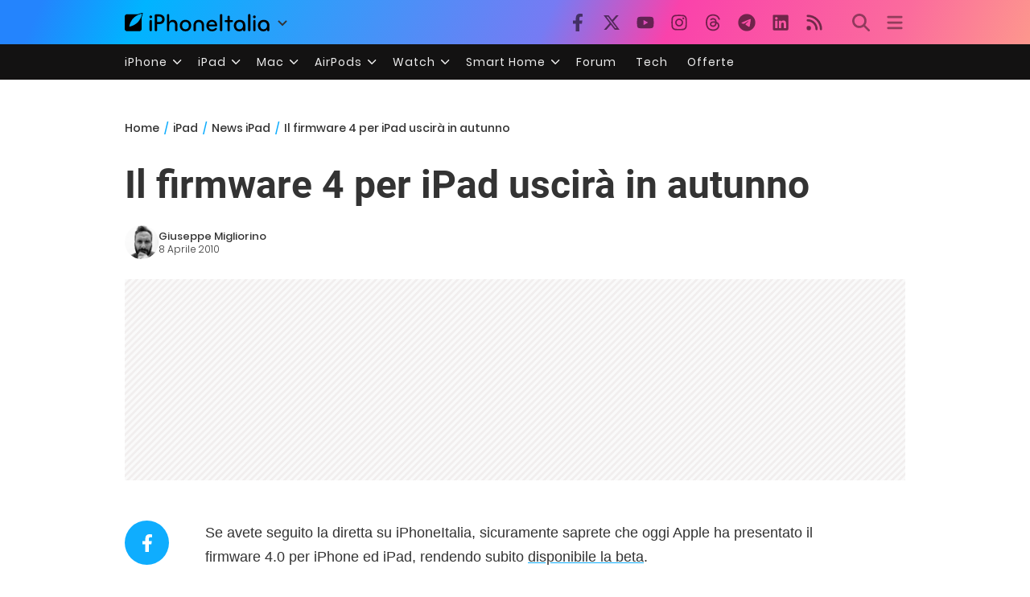

--- FILE ---
content_type: text/html; charset=UTF-8
request_url: https://ipad.iphoneitalia.com/4281/il-firmware-4-per-ipad-uscira-in-autunno
body_size: 28137
content:

<!doctype html>
<html lang="it-IT">

<head>
    <meta charset="UTF-8">
    <meta name="viewport" content="width=device-width, initial-scale=1">
    <link rel="profile" href="https://gmpg.org/xfn/11">
    <link rel="apple-touch-icon" sizes="180x180" href="/favicon-apple-touch-icon.png">
    <link rel="icon" type="image/png" sizes="32x32" href="/favicon-32x32.png">
    <link rel="icon" type="image/png" sizes="16x16" href="/favicon-16x16.png">
    <link rel="manifest" href="/favicon-site.webmanifest">
    <link rel="mask-icon" href="/favicon-safari-pinned-tab.svg" color="#00B4FF">
    <link rel="shortcut icon" href="/favicon.ico">

    
<script
  src="https://browser.sentry-cdn.com/7.101.1/bundle.tracing.min.js"
  crossorigin="anonymous"
></script>

<script>
  Sentry.init({
    dsn: "https://7a46500310191e71061598b9983d97f7@o4510573385416704.ingest.de.sentry.io/4510573388496976",

    integrations: [
      new Sentry.BrowserTracing(),
    ],

    tracesSampleRate: 0.2,

    environment: "production",
  });
</script>

<!-- Pre -->
<link rel="preload" href="https://ipad.iphoneitalia.com/wp-content/themes/spinblog-common-theme/js/dist/theme-bundle.min.js?ver=20260110-0" as="script">
<link rel="preload" href="https://ipad.iphoneitalia.com/wp-content/themes/spinblog-common-theme/js/dist/config-iphoneita.min.js?ver=6.2.8" as="script">
<link rel="preconnect" href="https://cdn.clickiocdn.com" crossorigin>
<link rel="preconnect" href="https://up.clickiocdn.com" crossorigin>
<link rel="preconnect" href="https://s.clickiocdn.com" crossorigin><!-- End Pre -->

<meta name="msapplication-TileColor" content="#00B4FF">
<!-- <meta name="theme-color" content="#000"> -->
<meta name="facebook-domain-verification" content="fs8bxneuscsojz5jn9cczq1e66gqzh" />

            <meta name="is_review" content="0" />
        <meta name='robots' content='max-image-preview:large' />

	<!-- This site is optimized with the Yoast SEO Premium plugin v20.4 (Yoast SEO v20.4) - https://yoast.com/wordpress/plugins/seo/ -->
	<title>Il firmware 4 per iPad uscirà in autunno</title>
	<link rel="canonical" href="https://ipad.iphoneitalia.com/4281/il-firmware-4-per-ipad-uscira-in-autunno" />
	<meta property="og:locale" content="it_IT" />
	<meta property="og:type" content="article" />
	<meta property="og:title" content="Il firmware 4 per iPad uscirà in autunno" />
	<meta property="og:description" content="Se avete seguito la diretta su iPhoneItalia, sicuramente saprete che oggi Apple ha presentato il firmware 4.0 per iPhone ed iPad, rendendo subito disponibile la beta.La versione finale per iPhone verr&agrave; rilasciata in estate (fine giugno), mentre quella per iPad soltanto in autunno, come confermato da Apple. Se volete scoprire tutte le novit&agrave; del Firmware [&hellip;]" />
	<meta property="og:url" content="https://ipad.iphoneitalia.com/4281/il-firmware-4-per-ipad-uscira-in-autunno" />
	<meta property="og:site_name" content="iPad - iPhone Italia" />
	<meta property="article:publisher" content="https://www.facebook.com/iphoneitaliablog/" />
	<meta property="article:published_time" content="2010-04-08T19:05:34+00:00" />
	<meta property="article:modified_time" content="2010-04-08T19:05:35+00:00" />
	<meta property="og:image" content="https://static.ipaditalia.com/wp-content/uploads/2010/04/iphone-os-4-0373-rm-eng-1270749864-413x274.jpg" />
	<meta name="author" content="Giuseppe Migliorino" />
	<meta name="twitter:label1" content="Scritto da" />
	<meta name="twitter:data1" content="Giuseppe Migliorino" />
	<script type="application/ld+json" class="yoast-schema-graph">{"@context":"https://schema.org","@graph":[{"@type":"Article","@id":"https://ipad.iphoneitalia.com/4281/il-firmware-4-per-ipad-uscira-in-autunno#article","isPartOf":{"@id":"https://ipad.iphoneitalia.com/4281/il-firmware-4-per-ipad-uscira-in-autunno"},"author":{"name":"Giuseppe Migliorino","@id":"https://ipad.iphoneitalia.com/#/schema/person/5942ef02f7b890eaca569aff4340eb9c"},"headline":"Il firmware 4 per iPad uscirà in autunno","datePublished":"2010-04-08T19:05:34+00:00","dateModified":"2010-04-08T19:05:35+00:00","mainEntityOfPage":{"@id":"https://ipad.iphoneitalia.com/4281/il-firmware-4-per-ipad-uscira-in-autunno"},"wordCount":68,"commentCount":7,"publisher":{"@id":"https://ipad.iphoneitalia.com/#organization"},"image":{"@id":"https://ipad.iphoneitalia.com/4281/il-firmware-4-per-ipad-uscira-in-autunno#primaryimage"},"thumbnailUrl":"https://static-ipad.iphoneitalia.com/wp-content/uploads/2010/04/iphone-os-4-0373-rm-eng-1270749864-413x274.jpg","keywords":["Firmware 4"],"articleSection":["News iPad"],"inLanguage":"it-IT","potentialAction":[{"@type":"CommentAction","name":"Comment","target":["https://ipad.iphoneitalia.com/4281/il-firmware-4-per-ipad-uscira-in-autunno#respond"]}],"copyrightYear":"2010","copyrightHolder":{"@id":"https://ipad.iphoneitalia.com/#organization"}},{"@type":"WebPage","@id":"https://ipad.iphoneitalia.com/4281/il-firmware-4-per-ipad-uscira-in-autunno","url":"https://ipad.iphoneitalia.com/4281/il-firmware-4-per-ipad-uscira-in-autunno","name":"Il firmware 4 per iPad uscirà in autunno","isPartOf":{"@id":"https://ipad.iphoneitalia.com/#website"},"primaryImageOfPage":{"@id":"https://ipad.iphoneitalia.com/4281/il-firmware-4-per-ipad-uscira-in-autunno#primaryimage"},"image":{"@id":"https://ipad.iphoneitalia.com/4281/il-firmware-4-per-ipad-uscira-in-autunno#primaryimage"},"thumbnailUrl":"https://static-ipad.iphoneitalia.com/wp-content/uploads/2010/04/iphone-os-4-0373-rm-eng-1270749864-413x274.jpg","datePublished":"2010-04-08T19:05:34+00:00","dateModified":"2010-04-08T19:05:35+00:00","breadcrumb":{"@id":"https://ipad.iphoneitalia.com/4281/il-firmware-4-per-ipad-uscira-in-autunno#breadcrumb"},"inLanguage":"it-IT","potentialAction":[{"@type":"ReadAction","target":["https://ipad.iphoneitalia.com/4281/il-firmware-4-per-ipad-uscira-in-autunno"]}]},{"@type":"ImageObject","inLanguage":"it-IT","@id":"https://ipad.iphoneitalia.com/4281/il-firmware-4-per-ipad-uscira-in-autunno#primaryimage","url":"https://static-ipad.iphoneitalia.com/wp-content/uploads/2010/04/iphone-os-4-0373-rm-eng-1270749864.jpg","contentUrl":"https://static-ipad.iphoneitalia.com/wp-content/uploads/2010/04/iphone-os-4-0373-rm-eng-1270749864.jpg","width":"600","height":"398"},{"@type":"BreadcrumbList","@id":"https://ipad.iphoneitalia.com/4281/il-firmware-4-per-ipad-uscira-in-autunno#breadcrumb","itemListElement":[{"@type":"ListItem","position":1,"name":"Home (iPad)","item":"https://ipad.iphoneitalia.com/"},{"@type":"ListItem","position":2,"name":"News iPad","item":"https://ipad.iphoneitalia.com/category/news-ipad"},{"@type":"ListItem","position":3,"name":"Il firmware 4 per iPad uscirà in autunno"}]},{"@type":"WebSite","@id":"https://ipad.iphoneitalia.com/#website","url":"https://ipad.iphoneitalia.com/","name":"iPad - iPhone Italia","description":"Sezione iPad","publisher":{"@id":"https://ipad.iphoneitalia.com/#organization"},"potentialAction":[{"@type":"SearchAction","target":{"@type":"EntryPoint","urlTemplate":"https://ipad.iphoneitalia.com/?s={search_term_string}"},"query-input":"required name=search_term_string"}],"inLanguage":"it-IT"},{"@type":"Organization","@id":"https://ipad.iphoneitalia.com/#organization","name":"Spinblog","url":"https://ipad.iphoneitalia.com/","logo":{"@type":"ImageObject","inLanguage":"it-IT","@id":"https://ipad.iphoneitalia.com/#/schema/logo/image/","url":"https://static-ipad.iphoneitalia.com/wp-content/uploads/2020/05/Round-Logo-2019.png","contentUrl":"https://static-ipad.iphoneitalia.com/wp-content/uploads/2020/05/Round-Logo-2019.png","width":512,"height":512,"caption":"Spinblog"},"image":{"@id":"https://ipad.iphoneitalia.com/#/schema/logo/image/"},"sameAs":["https://www.facebook.com/iphoneitaliablog/","https://twitter.com/iPhone_Italia","https://www.instagram.com/iphoneitaliaofficial/","https://www.youtube.com/user/iPhoneItalia"]},{"@type":"Person","@id":"https://ipad.iphoneitalia.com/#/schema/person/5942ef02f7b890eaca569aff4340eb9c","name":"Giuseppe Migliorino","image":{"@type":"ImageObject","inLanguage":"it-IT","@id":"https://ipad.iphoneitalia.com/#/schema/person/image/","url":"https://secure.gravatar.com/avatar/21aae15a12f757814f9485a5119f2fa3?s=96&d=mm&r=x","contentUrl":"https://secure.gravatar.com/avatar/21aae15a12f757814f9485a5119f2fa3?s=96&d=mm&r=x","caption":"Giuseppe Migliorino"},"description":"Tra i veterani di iPhoneItalia, entra a far parte del team nel 2008 e, da allora, ha firmato decine di migliaia di articoli dedicati al mondo Apple e alla tecnologia in generale. Oggi è il Content Manager di iPhoneItalia, coordina le pubblicazioni, definisce la strategia dei contenuti e cura copy e ottimizzazione dei singoli articoli. Si occupa in particolare di news, approfondimenti sull’ecosistema Apple, trend del mercato tech e dinamiche del marketing digitale.","url":"https://ipad.iphoneitalia.com/author/giuseppe"}]}</script>
	<!-- / Yoast SEO Premium plugin. -->


<link rel="alternate" type="application/rss+xml" title="iPad - iPhone Italia &raquo; Feed" href="https://ipad.iphoneitalia.com/feed" />
<link rel="alternate" type="application/rss+xml" title="iPad - iPhone Italia &raquo; Feed dei commenti" href="https://ipad.iphoneitalia.com/comments/feed" />
<link rel="alternate" type="application/rss+xml" title="iPad - iPhone Italia &raquo; Il firmware 4 per iPad uscirà in autunno Feed dei commenti" href="https://ipad.iphoneitalia.com/4281/il-firmware-4-per-ipad-uscira-in-autunno/feed" />
<link rel='stylesheet' id='spinblog-theme-style-css' href='https://ipad.iphoneitalia.com/wp-content/themes/spinblog-common-theme/style.css?ver=20260110-0'  media='all' />
<script  defer src='https://ipad.iphoneitalia.com/wp-includes/js/jquery/jquery.min.js?ver=3.6.4' id='jquery-core-js'></script>
<script  defer src='https://ipad.iphoneitalia.com/wp-includes/js/jquery/jquery-migrate.min.js?ver=3.4.0' id='jquery-migrate-js'></script>
<link rel="https://api.w.org/" href="https://ipad.iphoneitalia.com/wp-json/" /><link rel="alternate" type="application/json" href="https://ipad.iphoneitalia.com/wp-json/wp/v2/posts/4281" /><link rel="EditURI" type="application/rsd+xml" title="RSD" href="https://ipad.iphoneitalia.com/xmlrpc.php?rsd" />
<link rel="wlwmanifest" type="application/wlwmanifest+xml" href="https://ipad.iphoneitalia.com/wp-includes/wlwmanifest.xml" />
<meta name="generator" content="WordPress 6.2.8" />
<link rel='shortlink' href='https://ipad.iphoneitalia.com/?p=4281' />
<link rel="alternate" type="application/json+oembed" href="https://ipad.iphoneitalia.com/wp-json/oembed/1.0/embed?url=https%3A%2F%2Fipad.iphoneitalia.com%2F4281%2Fil-firmware-4-per-ipad-uscira-in-autunno" />
<link rel="alternate" type="text/xml+oembed" href="https://ipad.iphoneitalia.com/wp-json/oembed/1.0/embed?url=https%3A%2F%2Fipad.iphoneitalia.com%2F4281%2Fil-firmware-4-per-ipad-uscira-in-autunno&#038;format=xml" />
<style type="text/css">.aawp .aawp-tb__row--highlight{background-color:#256aaf;}.aawp .aawp-tb__row--highlight{color:#fff;}.aawp .aawp-tb__row--highlight a{color:#fff;}</style>
<!--Plugin WP Missed Schedule 2013.1231.2013 Active - Tag 6707293c0218e2d8b7aa38d418ffa608-->

<!-- This site is patched which an important unfixed problem since WordPress 2.5+ to 3.9+ -->

    
<!-- CMP -->

<!-- TCF stub -->
<script type="text/javascript">
!function(){"use strict";var t,e,o=(t=function(t){function e(t){return(e="function"==typeof Symbol&&"symbol"==typeof Symbol.iterator?function(t){return typeof t}:function(t){return t&&"function"==typeof Symbol&&t.constructor===Symbol&&t!==Symbol.prototype?"symbol":typeof t})(t)}t.exports=function(){for(var t,o,n=[],r=window,a=r;a;){try{if(a.frames.__tcfapiLocator){t=a;break}}catch(t){}if(a===r.top)break;a=a.parent}t||(function t(){var e=r.document,o=!!r.frames.__tcfapiLocator;if(!o)if(e.body){var n=e.createElement("iframe");n.style.cssText="display:none",n.name="__tcfapiLocator",e.body.appendChild(n)}else setTimeout(t,5);return!o}(),r.__tcfapi=function(){for(var t=arguments.length,e=new Array(t),r=0;r<t;r++)e[r]=arguments[r];if(!e.length)return n;"setGdprApplies"===e[0]?e.length>3&&2===parseInt(e[1],10)&&"boolean"==typeof e[3]&&(o=e[3],"function"==typeof e[2]&&e[2]("set",!0)):"ping"===e[0]?"function"==typeof e[2]&&e[2]({gdprApplies:o,cmpLoaded:!1,cmpStatus:"stub"}):n.push(e)},r.addEventListener("message",(function(t){var o="string"==typeof t.data,n={};if(o)try{n=JSON.parse(t.data)}catch(t){}else n=t.data;var r="object"===e(n)&&null!==n?n.__tcfapiCall:null;r&&window.__tcfapi(r.command,r.version,(function(e,n){var a={__tcfapiReturn:{returnValue:e,success:n,callId:r.callId}};t&&t.source&&t.source.postMessage&&t.source.postMessage(o?JSON.stringify(a):a,"*")}),r.parameter)}),!1))}},t(e={exports:{}}),e.exports);o()}();
</script>

<!-- Default Consent Mode config -->
<script>
    //<![CDATA[
    window.dataLayer = window.dataLayer || [];
    function gtag(){dataLayer.push(arguments);}
    gtag('consent', 'default', {
        'ad_storage': 'denied',
        'analytics_storage': 'denied',
        'functionality_storage': 'denied',
        'personalization_storage': 'denied',
        'security_storage': 'denied',
        'ad_user_data': 'denied',
        'ad_personalization': 'denied',
        'wait_for_update': 1500
    });
    gtag('set', 'ads_data_redaction', false);
    gtag('set', 'url_passthrough', true);
    (function(){
        const s={adStorage:{storageName:"ad_storage",serialNumber:0},analyticsStorage:{storageName:"analytics_storage",serialNumber:1},functionalityStorage:{storageName:"functionality_storage",serialNumber:2},personalizationStorage:{storageName:"personalization_storage",serialNumber:3},securityStorage:{storageName:"security_storage",serialNumber:4},adUserData:{storageName:"ad_user_data",serialNumber:5},adPersonalization:{storageName:"ad_personalization",serialNumber:6}};let c=localStorage.getItem("__lxG__consent__v2");if(c){c=JSON.parse(c);if(c&&c.cls_val)c=c.cls_val;if(c)c=c.split("|");if(c&&c.length&&typeof c[14]!==undefined){c=c[14].split("").map(e=>e-0);if(c.length){let t={};Object.values(s).sort((e,t)=>e.serialNumber-t.serialNumber).forEach(e=>{t[e.storageName]=c[e.serialNumber]?"granted":"denied"});gtag("consent","update",t)}}}
        if(Math.random() < 0.05) {if (window.dataLayer && (window.dataLayer.some(e => e[0] === 'js' && e[1] instanceof Date) || window.dataLayer.some(e => e['event'] === 'gtm.js' && e['gtm.start'] == true ))) {document.head.appendChild(document.createElement('img')).src = "//clickiocdn.com/utr/gtag/?sid=205463";}}
    })();
    //]]>
</script>

<!-- Clickio Consent Main tag -->
<script async type="text/javascript" src="//clickiocmp.com/t/consent_205463.js"></script>
<!-- End CMP -->

<!-- Google Tag Manager -->
<script>(function(w,d,s,l,i){w[l]=w[l]||[];w[l].push({'gtm.start':
new Date().getTime(),event:'gtm.js'});var f=d.getElementsByTagName(s)[0],
j=d.createElement(s),dl=l!='dataLayer'?'&l='+l:'';j.async=true;j.src=
'https://www.googletagmanager.com/gtm.js?id='+i+dl;f.parentNode.insertBefore(j,f);
})(window,document,'script','dataLayer','GTM-M3J287D');</script>
<!-- End Google Tag Manager --></head>

<body class="post-template-default single single-post postid-4281 single-format-standard aawp-custom no-sidebar">

    
<script>
  (function(){
    const saved = document.cookie.match(/dark_mode=(true|false)/)?.[1];
    const prefersDark = window.matchMedia('(prefers-color-scheme: dark)').matches;
    const isDark = saved !== undefined ? saved === 'true' : prefersDark;
    document.body.classList.toggle('dark-mode', isDark);
  })();
</script>

<!-- Google Tag Manager (noscript) -->
<noscript><iframe src="https://www.googletagmanager.com/ns.html?id=GTM-M3J287D"
height="0" width="0" style="display:none;visibility:hidden"></iframe></noscript>
<!-- End Google Tag Manager (noscript) -->
    <div id="site">

        <header id="header" class="site-header headroom ">

            <nav class="navbar navbar-expand-sm">

                <div class="container">


                    <div id="logo" class="navbar-brand" style="display: flex; align-items: center;">
                        <a title="iPhoneItalia Homepage" href="https://www.iphoneitalia.com" alt="iPhoneItalia Homepage">
                                                            <svg class="logo-svg" xmlns="http://www.w3.org/2000/svg" viewBox="0 0 353 45">
                                <g>
                                    <path d="M212.637,16.932c-7.887,0-13.693,5.99-13.693,13.998c0,7.641,4.828,13.997,13.938,13.997c4.4,0,8.557-1.772,10.881-4.462
                                        c0.428-0.489,0.732-1.039,0.732-1.648c0-1.469-1.1-2.386-2.384-2.386c-0.733,0-1.405,0.429-1.894,0.917
                                        c-2.018,1.895-3.914,2.994-7.092,2.994c-5.072,0-7.947-3.177-8.253-7.396h18.276c1.652,0,2.201-0.977,2.201-1.955
                                        C225.35,23.167,220.338,16.932,212.637,16.932 M220.032,28.301h-15.037c0.55-3.79,3.423-6.785,7.642-6.785
                                        C216.793,21.516,219.543,24.634,220.032,28.301"/>
                                    <path d="M167.707,29.707v12.104c0,1.588,1.283,2.871,2.872,2.871c1.59,0,2.873-1.283,2.873-2.871V29.035
                                        c0-3.852,2.995-6.848,7.03-6.848c4.035,0,7.09,2.996,7.09,6.848v12.775c0,1.588,1.283,2.871,2.873,2.871s2.873-1.283,2.873-2.871
                                        V29.707c0-7.151-5.44-12.775-12.836-12.775C173.086,16.932,167.707,22.556,167.707,29.707"/>
                                    <path d="M162.082,30.93c0-7.703-5.502-13.999-13.998-13.999c-8.497,0-13.998,6.295-13.998,13.999
                                        c0,7.701,5.501,13.998,13.998,13.998C156.58,44.928,162.082,38.631,162.082,30.93 M156.336,30.93c0,4.951-2.873,9.107-8.252,9.107
                                        s-8.252-4.156-8.252-9.107s2.873-9.107,8.252-9.107S156.336,25.979,156.336,30.93"/>
                                    <path d="M128.46,41.811v-12.47c0-7.213-4.034-12.409-11.063-12.409c-4.036,0-7.091,1.834-8.802,5.135V5.929
                                        c0-2.017-1.284-2.934-2.874-2.934c-1.651,0-2.872,1.1-2.872,2.934v35.882c0,1.588,1.161,2.871,2.872,2.871
                                        c1.651,0,2.874-1.283,2.874-2.871V29.646c0-4.155,2.628-7.518,7.212-7.518c4.585,0,6.907,3.178,6.907,7.457v12.227
                                        c0,1.588,1.162,2.871,2.874,2.871C127.421,44.682,128.46,43.338,128.46,41.811"/>
                                    <path d="M78.942,41.688V27.507h4.328c9.291,0,13.875-4.89,13.875-11.92c0-7.029-4.584-12.103-13.875-12.103h-7.2
                                        c-1.835,0-2.996,1.222-2.996,2.995v35.208c0,1.65,1.222,2.994,2.996,2.994C77.782,44.682,78.942,43.338,78.942,41.688
                                    M84.432,8.863c4.522,0,6.846,3.118,6.846,6.724c0,3.607-2.324,6.541-6.846,6.541h-5.489V8.863H84.432z"/>
                                    <path d="M60.06,9.657c0,1.834,1.528,3.363,3.362,3.363c1.833,0,3.362-1.529,3.362-3.363c0-1.833-1.529-3.361-3.362-3.361
                                        C61.588,6.296,60.06,7.824,60.06,9.657 M66.295,41.811V20.049c0-1.589-1.223-2.873-2.873-2.873s-2.873,1.284-2.873,2.873v21.762
                                        c0,1.588,1.161,2.871,2.873,2.871C65.133,44.682,66.295,43.398,66.295,41.811"/>
                                    <path d="M352.712,30.93c0-8.253-5.197-13.999-13.998-13.999c-8.619,0-14.121,6.358-14.121,13.999
                                        c0,7.764,4.951,13.998,13.51,13.998c3.972,0,7.214-1.895,8.925-4.463v1.346c0,1.588,1.1,2.871,2.812,2.871
                                        c1.772,0,2.873-1.283,2.873-2.871V30.93z M346.965,30.93c0,4.768-3.239,9.107-8.312,9.107c-5.44,0-8.313-3.852-8.313-9.107
                                        c0-5.014,3.424-9.107,8.313-9.107S346.965,25.305,346.965,30.93"/>
                                    <path d="M318.861,41.811V20.049c0-1.589-1.221-2.873-2.873-2.873c-1.65,0-2.873,1.284-2.873,2.873v21.762
                                        c0,1.588,1.16,2.871,2.873,2.871C317.7,44.682,318.861,43.398,318.861,41.811 M312.627,9.657c0,1.834,1.527,3.363,3.361,3.363
                                        c1.832,0,3.363-1.529,3.363-3.363c0-1.833-1.531-3.361-3.363-3.361C314.154,6.296,312.627,7.824,312.627,9.657"/>
                                    <path d="M306.38,41.586V5.889c0-1.773-1.161-2.995-2.873-2.995c-1.833,0-2.994,1.345-2.994,2.995v35.697
                                        c0,1.65,1.222,2.996,2.994,2.996C305.219,44.582,306.38,43.236,306.38,41.586"/>
                                    <path d="M294.004,30.93c0-8.253-5.195-13.999-13.998-13.999c-8.618,0-14.12,6.358-14.12,13.999c0,7.764,4.951,13.998,13.51,13.998
                                        c3.972,0,7.212-1.895,8.925-4.463v1.346c0,1.588,1.1,2.871,2.812,2.871c1.772,0,2.872-1.283,2.872-2.871V30.93z M288.258,30.93
                                        c0,4.768-3.239,9.107-8.312,9.107c-5.44,0-8.313-3.852-8.313-9.107c0-5.014,3.424-9.107,8.313-9.107S288.258,25.305,288.258,30.93"
                                        />
                                    <path d="M256.165,41.811V22.433h5.256c1.347,0,2.386-1.039,2.386-2.384c0-1.345-1.039-2.384-2.386-2.384h-5.256V9.657
                                        c0-1.589-1.161-2.872-2.873-2.872c-1.711,0-2.873,1.283-2.873,2.872v8.008h-4.646c-1.344,0-2.383,1.039-2.383,2.384
                                        c0,1.345,1.039,2.384,2.383,2.384h4.646v19.378c0,1.588,1.162,2.871,2.873,2.871C255.004,44.682,256.165,43.398,256.165,41.811"/>
                                    <path d="M237.84,41.586V5.889c0-1.773-1.161-2.995-2.873-2.995c-1.834,0-2.994,1.345-2.994,2.995v35.697
                                        c0,1.65,1.223,2.996,2.994,2.996C236.679,44.582,237.84,43.236,237.84,41.586"/>
                                    <path style="fill-rule:evenodd;clip-rule:evenodd;" d="M43.945,0.009c-1.606-0.115-6.496,0.809-12.004,3.313H5.351
                                        C2.396,3.322,0,5.718,0,8.673v30.559c0,2.955,2.396,5.349,5.351,5.349h30.558c2.955,0,5.35-2.394,5.35-5.349V11.06
                                        C43.345,5.931,44.076,1.515,43.945,0.009z M31.753,22.869c-7.735,7.683-18.304,10.564-20.631,10.513
                                        c-0.091-2.326,2.614-12.942,10.167-20.803c7.733-7.682,18.304-10.564,20.63-10.511C42.011,4.393,39.305,15.01,31.753,22.869z"/>
                                </svg>
                                                    </a>
                        <div class="logo-caret-wrap">
                            <button id="header-menu-toggle" aria-label="Apri menu">
                                <svg width="20" height="20" viewBox="0 0 20 20"><polyline points="5,8 10,13 15,8" fill="none" stroke="#333" stroke-width="2"/></svg>
                            </button>
                            <div id="header-dropdown-menu">
                                <ul class="menu">
                                    <li class="menu-item home">
                                        <a href="https://www.iphoneitalia.com" class="menu-link" title="iPhoneItalia Home">
                                            <svg class="icon sprite home" width="16" height="16"><use href="#home"></use></svg>
                                            Home
                                        </a>
                                    </li>
                                    <li class="menu-item ipad">
                                        <a href="https://ipad.iphoneitalia.com/" class="menu-link" title="Sezione iPad">
                                            <svg class="icon sprite ipad" width="16" height="16"><use href="#ipad"></use></svg>
                                            iPad
                                        </a>
                                    </li>
                                    <li class="menu-item mac">
                                        <a href="https://mac.iphoneitalia.com/" class="menu-link" title="Sezione Mac">
                                            <svg class="icon sprite mac" width="16" height="16"><use href="#mac"></use></svg>
                                            Mac
                                        </a>
                                    </li>
                                    <li class="menu-item forum">
                                        <a href="https://forum.iphoneitalia.com/" class="menu-link" title="iPhoneItalia Forum" target="_blank" rel="noopener noreferrer">
                                            <svg class="icon sprite forum" width="16" height="16"><use href="#forum"></use></svg>
                                            Forum
                                        </a>
                                    </li>
                                </ul>
                            </div>
                        </div>
                    </div><!-- .logo -->

                    
                                        <div id="social-navigation" class="d-none d-lg-block">
                        <ul>
                            <li class="nav-item"><a href="https://www.facebook.com/iphoneitaliablog/" 
                        target="_blank" 
                        title="Facebook" 
                        class="nav-link">
                        <svg class="icon sprite facebook">
                            <use href="#facebook"></use>
                        </svg>
                        </a></li><li class="nav-item"><a href="https://twitter.com/iphone_italia" 
                        target="_blank" 
                        title="Twitter" 
                        class="nav-link">
                        <svg class="icon sprite twitter">
                            <use href="#twitter"></use>
                        </svg>
                        </a></li><li class="nav-item"><a href="https://www.youtube.com/user/iPhoneItalia" 
                        target="_blank" 
                        title="Youtube" 
                        class="nav-link">
                        <svg class="icon sprite youtube">
                            <use href="#youtube"></use>
                        </svg>
                        </a></li><li class="nav-item"><a href="https://www.instagram.com/iphoneitaliaofficial/" 
                        target="_blank" 
                        title="Instagram" 
                        class="nav-link">
                        <svg class="icon sprite instagram">
                            <use href="#instagram"></use>
                        </svg>
                        </a></li><li class="nav-item"><a href="https://www.threads.com/@iphoneitaliaofficial" 
                        target="_blank" 
                        title="Threads" 
                        class="nav-link">
                        <svg class="icon sprite threads">
                            <use href="#threads"></use>
                        </svg>
                        </a></li><li class="nav-item"><a href="https://t.me/iPhoneItaliaTelegram" 
                        target="_blank" 
                        title="Telegram" 
                        class="nav-link">
                        <svg class="icon sprite telegram">
                            <use href="#telegram"></use>
                        </svg>
                        </a></li><li class="nav-item"><a href="https://www.linkedin.com/company/iphoneitalia/" 
                        target="_blank" 
                        title="LinkedIn" 
                        class="nav-link">
                        <svg class="icon sprite linkedin">
                            <use href="#linkedin"></use>
                        </svg>
                        </a></li><li class="nav-item"><a href="https://www.iphoneitalia.com/feed" 
                        target="_blank" 
                        title="RSS" 
                        class="nav-link">
                        <svg class="icon sprite rss">
                            <use href="#rss"></use>
                        </svg>
                        </a></li>                        </ul>
                    </div><!-- #social-navigation desktop -->
                    
                    <div id="tools-navigation" class="ml-sm-0 ml-md-3">
                        <ul>
                            <li class="nav-item float-right float-sm-none">
                                <a href="#" class="nav-link icon search" title="Cerca">
                                    <svg class="icon sprite lens">
                                        <use href="#lens"></use>
                                    </svg>
                                </a>
                            </li>
                            <li class="nav-item float-left float-sm-none mr-0">
                                <a href="#" class="nav-link icon menu" title="Menu">
                                    <svg class="icon sprite menu">
                                        <use href="#menu"></use>
                                    </svg>
                                </a>
                            </li>
                        </ul>
                    </div><!-- #tools-navigation -->

                </div><!-- .container -->

            </nav><!-- .navbar -->

            <div class="secondary-menu-wrap">
                <div id="secondary-menu" class="container"><ul id="menu-menu-orizzontale-top" class="menu"><li id="menu-item-798062" class="menu-item menu-item-type-custom menu-item-object-custom menu-item-has-children menu-item-798062"><a href="#iPhone" class="nav-link">iPhone</a>
<ul class="sub-menu">
	<li id="menu-item-841283" class="menu-item menu-item-type-custom menu-item-object-custom menu-item-841283"><a href="https://www.iphoneitalia.com/841112/iphone-air-e-ora-ufficiale-apple-presenta-il-modello-piu-sottile" class="nav-link">iPhone Air</a></li>
	<li id="menu-item-798064" class="menu-item menu-item-type-custom menu-item-object-custom menu-item-798064"><a title="iPhone 13" href="https://www.iphoneitalia.com/841145/ecco-liphone-17-caratteristiche-prezzi-e-novita-finalmente-promotion" class="nav-link">iPhone 17</a></li>
	<li id="menu-item-798063" class="menu-item menu-item-type-custom menu-item-object-custom menu-item-798063"><a title="iPhone 14" href="https://www.iphoneitalia.com/841122/apple-presenta-iphone-17-pro-e-iphone-17-pro-max-caratteristiche-prezzi-e-tutte-le-novita" class="nav-link">iPhone 17 Pro</a></li>
	<li id="menu-item-798067" class="menu-item menu-item-type-custom menu-item-object-custom menu-item-798067"><a title="iPhone SE" href="https://www.iphoneitalia.com/834575/apple-svela-liphone-16e-caratteristiche-novita-e-prezzi" class="nav-link">iPhone 16e</a></li>
	<li id="menu-item-829740" class="menu-item menu-item-type-post_type menu-item-object-post menu-item-829740"><a href="https://www.iphoneitalia.com/829556/apple-presenta-iphone-16-camera-control-tasto-azione-chip-a18-e-apple-intelligence" class="nav-link">iPhone 16</a></li>
	<li id="menu-item-829744" class="menu-item menu-item-type-post_type menu-item-object-post menu-item-829744"><a href="https://www.iphoneitalia.com/829603/apple-svela-iphone-16-pro-e-iphone-16-pro-max" class="nav-link">iPhone 16 Pro</a></li>
	<li id="menu-item-812588" class="menu-item menu-item-type-custom menu-item-object-custom menu-item-812588"><a title="iPhone 15" href="https://www.iphoneitalia.com/iphone-15" class="nav-link">iPhone 15</a></li>
	<li id="menu-item-800872" class="menu-item menu-item-type-custom menu-item-object-custom menu-item-800872"><a title="iPhone Ricondizionati" href="https://www.iphoneitalia.com/miglior-sito-iphone-ricondizionati" class="nav-link">iPhone Ricondizionati</a></li>
	<li id="menu-item-830809" class="menu-item menu-item-type-post_type menu-item-object-page menu-item-830809"><a href="https://www.iphoneitalia.com/migliori-cover-iphone" class="nav-link">Migliori cover</a></li>
	<li id="menu-item-812872" class="menu-item menu-item-type-custom menu-item-object-custom menu-item-812872"><a title="Cuffie e Auricolari" href="https://iphoneitalia.com/migliori-cuffie-auricolari-bluetooth-per-iphone" class="nav-link">Cuffie e Auricolari</a></li>
	<li id="menu-item-802718" class="menu-item menu-item-type-custom menu-item-object-custom menu-item-802718"><a title="AirTag" href="https://www.iphoneitalia.com/airtag" class="nav-link">AirTag</a></li>
	<li id="menu-item-798072" class="menu-item menu-item-type-custom menu-item-object-custom menu-item-798072"><a title="iOS 15" href="https://www.iphoneitalia.com/829942/apple-rilascia-ufficialmente-ios-18-ecco-le-novita" class="nav-link">iOS 18</a></li>
	<li id="menu-item-809981" class="menu-item menu-item-type-custom menu-item-object-custom menu-item-809981"><a title="iOS 17" href="https://www.iphoneitalia.com/ios-17" class="nav-link">iOS 17</a></li>
	<li id="menu-item-798071" class="menu-item menu-item-type-custom menu-item-object-custom menu-item-798071"><a title="iOS 16" href="https://www.iphoneitalia.com/ios-16" class="nav-link">iOS 16</a></li>
</ul>
</li>
<li id="menu-item-798078" class="menu-item menu-item-type-custom menu-item-object-custom menu-item-has-children menu-item-798078"><a title="iPad" href="#iPad" class="nav-link">iPad</a>
<ul class="sub-menu">
	<li id="menu-item-800057" class="menu-item menu-item-type-custom menu-item-object-custom menu-item-800057"><a title="iPad Air" href="https://ipad.iphoneitalia.com/208848/apple-presenta-ipad-air-m3-e-la-nuova-magic-keyboard" class="nav-link">iPad Air</a></li>
	<li id="menu-item-800058" class="menu-item menu-item-type-custom menu-item-object-custom menu-item-800058"><a title="iPad 10" href="https://ipad.iphoneitalia.com/208855/ecco-il-nuovo-ipad-11-il-tablet-entry-level-di-apple" class="nav-link">iPad 11</a></li>
	<li id="menu-item-800059" class="menu-item menu-item-type-custom menu-item-object-custom menu-item-800059"><a title="iPad Mini" href="https://ipad.iphoneitalia.com/ipad-mini" class="nav-link">iPad Mini</a></li>
	<li id="menu-item-798079" class="menu-item menu-item-type-custom menu-item-object-custom menu-item-798079"><a title="iPad Pro" href="https://www.iphoneitalia.com/ipad-pro-2022" class="nav-link">iPad Pro</a></li>
	<li id="menu-item-800068" class="menu-item menu-item-type-custom menu-item-object-custom menu-item-800068"><a title="iPadOS 16" href="https://ipad.iphoneitalia.com/208681/ecco-ipados-18-ora-disponibile-ufficialmente" class="nav-link">iPadOS 18</a></li>
	<li id="menu-item-810305" class="menu-item menu-item-type-custom menu-item-object-custom menu-item-810305"><a title="iPadOS 17" href="https://ipad.iphoneitalia.com/ipados-17" class="nav-link">iPadOS 17</a></li>
	<li id="menu-item-803835" class="menu-item menu-item-type-custom menu-item-object-custom menu-item-803835"><a title="Apple Pencil" href="https://ipad.iphoneitalia.com/apple-pencil" class="nav-link">Apple Pencil</a></li>
</ul>
</li>
<li id="menu-item-798086" class="menu-item menu-item-type-custom menu-item-object-custom menu-item-has-children menu-item-798086"><a title="Mac" href="#Mac" class="nav-link">Mac</a>
<ul class="sub-menu">
	<li id="menu-item-800060" class="menu-item menu-item-type-custom menu-item-object-custom menu-item-800060"><a title="MacBook Air" href="https://mac.iphoneitalia.com/123806/apple-annuncia-il-nuovo-macbook-air-m4" class="nav-link">MacBook Air</a></li>
	<li id="menu-item-800061" class="menu-item menu-item-type-custom menu-item-object-custom menu-item-800061"><a title="MacBook Pro" href="https://mac.iphoneitalia.com/123393/apple-presenta-i-nuovi-macbook-pro-con-chip-m4-m4-pro-ed-m4-max" class="nav-link">MacBook Pro</a></li>
	<li id="menu-item-800062" class="menu-item menu-item-type-custom menu-item-object-custom menu-item-800062"><a title="iMac" href="https://mac.iphoneitalia.com/123308/apple-presenta-il-nuovo-imac-con-processore-m4" class="nav-link">iMac</a></li>
	<li id="menu-item-800064" class="menu-item menu-item-type-custom menu-item-object-custom menu-item-800064"><a title="Mac mini" href="https://mac.iphoneitalia.com/123338/apple-presenta-il-nuovo-mac-mini-m4-ecco-tutte-le-novita" class="nav-link">Mac mini</a></li>
	<li id="menu-item-800063" class="menu-item menu-item-type-custom menu-item-object-custom menu-item-800063"><a title="Mac Studio" href="https://mac.iphoneitalia.com/123802/apple-presenta-il-nuovo-mac-studio-a-scelta-tra-m4-max-o-m3-ultra" class="nav-link">Mac Studio</a></li>
	<li id="menu-item-809959" class="menu-item menu-item-type-custom menu-item-object-custom menu-item-809959"><a title="Mac Pro" href="https://mac.iphoneitalia.com/mac-pro" class="nav-link">Mac Pro</a></li>
	<li id="menu-item-800067" class="menu-item menu-item-type-custom menu-item-object-custom menu-item-800067"><a title="macOS Ventura" href="https://mac.iphoneitalia.com/123119/apple-rilascia-macos-sequoia" class="nav-link">macOS Sequoia</a></li>
	<li id="menu-item-810306" class="menu-item menu-item-type-custom menu-item-object-custom menu-item-810306"><a title="macOS Sonoma" href="https://mac.iphoneitalia.com/macos-sonoma" class="nav-link">macOS Sonoma</a></li>
	<li id="menu-item-802719" class="menu-item menu-item-type-custom menu-item-object-custom menu-item-802719"><a title="Studio Display" href="https://mac.iphoneitalia.com/studio-display" class="nav-link">Studio Display</a></li>
	<li id="menu-item-802720" class="menu-item menu-item-type-custom menu-item-object-custom menu-item-802720"><a title="Pro Display XDR" href="https://mac.iphoneitalia.com/pro-display-xdr" class="nav-link">Pro Display XDR</a></li>
</ul>
</li>
<li id="menu-item-800069" class="menu-item menu-item-type-custom menu-item-object-custom menu-item-has-children menu-item-800069"><a title="AirPods" href="#AirPods" class="nav-link">AirPods</a>
<ul class="sub-menu">
	<li id="menu-item-800070" class="menu-item menu-item-type-custom menu-item-object-custom menu-item-800070"><a title="AirPods" href="https://www.iphoneitalia.com/829566/apple-svela-gli-airpods-4-ecco-tutte-le-novita" class="nav-link">AirPods</a></li>
	<li id="menu-item-800072" class="menu-item menu-item-type-custom menu-item-object-custom menu-item-800072"><a title="AirPods Pro" href="https://www.iphoneitalia.com/841123/apple-presenta-le-airpods-pro-3" class="nav-link">AirPods Pro</a></li>
	<li id="menu-item-800071" class="menu-item menu-item-type-custom menu-item-object-custom menu-item-800071"><a title="AirPods Max" href="https://www.iphoneitalia.com/airpods-max" class="nav-link">AirPods Max</a></li>
</ul>
</li>
<li id="menu-item-798080" class="menu-item menu-item-type-custom menu-item-object-custom menu-item-has-children menu-item-798080"><a title="Watch" href="#Watch" class="nav-link">Watch</a>
<ul class="sub-menu">
	<li id="menu-item-798081" class="menu-item menu-item-type-custom menu-item-object-custom menu-item-798081"><a title="Apple Watch Ultra" href="https://www.iphoneitalia.com/841124/apple-presenta-i-nuovi-apple-watch-series-11-apple-watch-se-3-ed-apple-watch-ultra-3" class="nav-link">Apple Watch Ultra 3</a></li>
	<li id="menu-item-798082" class="menu-item menu-item-type-custom menu-item-object-custom menu-item-798082"><a title="Apple Watch Series 8" href="https://www.iphoneitalia.com/841124/apple-presenta-i-nuovi-apple-watch-series-11-apple-watch-se-3-ed-apple-watch-ultra-3" class="nav-link">Apple Watch Series 11</a></li>
	<li id="menu-item-800056" class="menu-item menu-item-type-custom menu-item-object-custom menu-item-800056"><a title="Apple Watch SE" href="https://www.iphoneitalia.com/841124/apple-presenta-i-nuovi-apple-watch-series-11-apple-watch-se-3-ed-apple-watch-ultra-3" class="nav-link">Apple Watch SE 3</a></li>
	<li id="menu-item-829741" class="menu-item menu-item-type-post_type menu-item-object-post menu-item-829741"><a href="https://www.iphoneitalia.com/829537/apple-presenta-apple-watch-series-10" class="nav-link">Apple Watch Series 10</a></li>
	<li id="menu-item-813656" class="menu-item menu-item-type-custom menu-item-object-custom menu-item-813656"><a title="Apple Watch Series 9" href="https://www.iphoneitalia.com/apple-watch-series-9" class="nav-link">Apple Watch Series 9</a></li>
	<li id="menu-item-830811" class="menu-item menu-item-type-custom menu-item-object-custom menu-item-830811"><a href="https://www.iphoneitalia.com/migliori-cinturini-apple-watch" class="nav-link">Migliori cinturini</a></li>
	<li id="menu-item-800065" class="menu-item menu-item-type-custom menu-item-object-custom menu-item-800065"><a title="watchOS 9" href="https://www.iphoneitalia.com/829964/apple-rilascia-ufficialmente-watchos-11-ecco-le-novita" class="nav-link">watchOS 11</a></li>
	<li id="menu-item-800066" class="menu-item menu-item-type-custom menu-item-object-custom menu-item-800066"><a title="watchOS 10" href="https://www.iphoneitalia.com/watchos-10" class="nav-link">watchOS 10</a></li>
</ul>
</li>
<li id="menu-item-803079" class="menu-item menu-item-type-custom menu-item-object-custom menu-item-has-children menu-item-803079"><a title="Smart Home" href="#SmartHome" class="nav-link">Smart Home</a>
<ul class="sub-menu">
	<li id="menu-item-803080" class="menu-item menu-item-type-custom menu-item-object-custom menu-item-803080"><a title="Apple TV 4K" href="https://www.iphoneitalia.com/apple-tv-4k" class="nav-link">Apple TV 4K</a></li>
	<li id="menu-item-803083" class="menu-item menu-item-type-custom menu-item-object-custom menu-item-803083"><a title="tvOS 16" href="https://www.iphoneitalia.com/829985/apple-rilascia-ufficialmente-tvos-18-ecco-le-novita" class="nav-link">tvOS 18</a></li>
	<li id="menu-item-803198" class="menu-item menu-item-type-custom menu-item-object-custom menu-item-803198"><a title="HomePod" href="https://www.iphoneitalia.com/homepod" class="nav-link">HomePod</a></li>
	<li id="menu-item-803082" class="menu-item menu-item-type-custom menu-item-object-custom menu-item-803082"><a title="HomePod mini" href="https://www.iphoneitalia.com/homepod-mini" class="nav-link">HomePod mini</a></li>
	<li id="menu-item-803081" class="menu-item menu-item-type-custom menu-item-object-custom menu-item-803081"><a title="Accessori Smart Home" href="https://www.iphoneitalia.com/accessori-smart-home" class="nav-link">Accessori Smart Home</a></li>
</ul>
</li>
<li id="menu-item-798074" class="menu-item menu-item-type-custom menu-item-object-custom menu-item-798074"><a title="Forum" target="_blank" rel="noopener" href="https://forum.iphoneitalia.com" class="nav-link">Forum</a></li>
<li id="menu-item-798077" class="menu-item menu-item-type-custom menu-item-object-custom menu-item-798077"><a title="Tech" href="https://www.iphoneitalia.com/category/tecnologia" class="nav-link">Tech</a></li>
<li id="menu-item-798076" class="menu-item menu-item-type-custom menu-item-object-custom menu-item-798076"><a title="Offerte" href="https://www.iphoneitalia.com/category/offerte" class="nav-link">Offerte</a></li>
</ul></div>            </div><!-- #secondary-menu-wrap -->

        </header><!-- #header -->

        
        <div id="main" class="site-main">

            
            <div class="container">

            

    <div id="single" class="main-content full-width" data-loadmore-page="1" data-loadmore-singlepost="true"
         data-loadmore-tmpl="content-single" data-loadmore-limit="1">
        
<article id="post-4281" class="active post-4281 post type-post status-publish format-standard hentry category-news-ipad tag-firmware-4"         data-post-url="https://ipad.iphoneitalia.com/4281/il-firmware-4-per-ipad-uscira-in-autunno">

    	
    <header class="entry-header">

        <nav id="breadcrumbs"><a href="https://www.iphoneitalia.com">Home</a> <span class="slashbar">/</span> <a href="https://ipad.iphoneitalia.com/">iPad</a> <span class="slashbar">/</span> <a href="https://ipad.iphoneitalia.com/category/news-ipad">News iPad</a> <span class="slashbar">/</span> <span>Il firmware 4 per iPad uscirà in autunno</span></nav>
        <h1 class="entry-title">Il firmware 4 per iPad uscirà in autunno</h1>

        
        <div class="entry-meta">
            <div class="author-block"><a href="https://ipad.iphoneitalia.com/author/giuseppe" 
                          class="avatar" style="background-image: url('https://secure.gravatar.com/avatar/21aae15a12f757814f9485a5119f2fa3?s=96&d=mm&r=x')" 
                          title="Giuseppe Migliorino"></a><div class="author-text"><span class="author">
                  <a href="https://ipad.iphoneitalia.com/author/giuseppe"
                  class="url fn n"
                  title="Giuseppe Migliorino"
                  rel="author">Giuseppe Migliorino</a></span><span class="posted-on"><time datetime="2010-04-08T21:05:34+02:00">8 Aprile 2010</time></span></div><!-- .author-text --></div><!-- .author-block -->                    </div><!-- .entry-meta -->

	</header><!-- .entry-header -->

  

<div id="addendoContainer_9001_970x250" class="text-center mb-5 adbox ad_970x250 ad_bg"></div>
  
	<div class="entry-content">

        <div class="inner-container">
            <p>Se avete seguito la diretta su iPhoneItalia, sicuramente saprete che oggi Apple ha presentato il firmware 4.0 per iPhone ed iPad, rendendo subito <a href="https://www.iphoneitalia.com/la-prima-beta-del-firmware-4-0-e-ora-disponibile-per-gli-sviluppatori-102020.html" target="_blank">disponibile la beta</a>.</p><p><a rel="attachment wp-att-4282" href="https://ipad.iphoneitalia.com/il-firmware-4-per-ipad-uscira-in-autunno-4281.html/iphone-os-4-0373-rm-eng-1270749864"><img fetchpriority="high" decoding="async" class="alignnone size-large wp-image-4282" title="iphone-os-4-0373-rm-eng-1270749864" src="https://static-ipad.iphoneitalia.com/wp-content/uploads/2010/04/iphone-os-4-0373-rm-eng-1270749864-413x274.jpg" alt="" width="413" height="274" srcset="https://static-ipad.iphoneitalia.com/wp-content/uploads/2010/04/iphone-os-4-0373-rm-eng-1270749864-413x274.jpg 413w, https://static-ipad.iphoneitalia.com/wp-content/uploads/2010/04/iphone-os-4-0373-rm-eng-1270749864.jpg 600w" sizes="(max-width: 413px) 100vw, 413px"></a></p><p><!--more-->La versione finale per iPhone verr&agrave; rilasciata in estate (fine giugno), mentre quella per <strong>iPad</strong> soltanto in autunno, come confermato da Apple.<div id="addendoContainer_Video" class="text-center mt-4 mb-4 ad-space"></div>
<div id="addendoContainer_9022_1_MultiSize" class="text-center mt-4 mb-4 adbox ad_horizontal_article ad-space ad_bg"></div></p><p>Se volete scoprire tutte le novit&agrave; del Firmware 4 vi rimandiamo a questo <a href="https://www.iphoneitalia.com/tutte-ma-proprio-tutte-le-novita-del-firmware-4-0-riassunte-in-un-unico-articolo-101949.html" target="_blank">articolo completo</a>.</p>

            
            <div id="article-widget-area"><a class="artcta amazon" title="Offerte Amazon di oggi" href="https://www.iphoneitalia.com/836164/migliori-offerte-del-giorno"  rel="noopener"><span class="text">Offerte Amazon di oggi</span><svg class="icon sprite amazon"><use href="#amazon"></use></svg></a></div>
                    </div><!-- .inner-container -->

                    <div class="social-sharing vertical d-none d-md-block">
                <div class="socialshare_links width_columns_1">
                <ul class="socialshare_links_list">
                <li class="socialshare_item">
                    <a href="https://www.facebook.com/sharer/sharer.php?u=https%3A%2F%2Fipad.iphoneitalia.com%2F4281%2Fil-firmware-4-per-ipad-uscira-in-autunno" title="Condividi articolo su Facebook" target="_blank" rel="nofollow" class="sociallink">
                    <svg class="icon sprite facebook"><use href="#facebook"></use></svg>
                    <span class="social_label">Facebook</span>
                    </a>
                </li>
                <li class="socialshare_item">
                    <a href="https://twitter.com/intent/tweet?text=Il%20firmware%204%20per%20iPad%20uscir%C3%A0%20in%20autunno&url=https%3A%2F%2Fipad.iphoneitalia.com%2F4281%2Fil-firmware-4-per-ipad-uscira-in-autunno" title="Condividi articolo su X (Twitter)" target="_blank" rel="nofollow" class="sociallink">
                    <svg class="icon sprite twitter"><use href="#twitter"></use></svg>
                    <span class="social_label">X (Twitter)</span>
                    </a>
                </li>
                <li class="socialshare_item">
                    <a href="https://www.linkedin.com/shareArticle?mini=true&url=https%3A%2F%2Fipad.iphoneitalia.com%2F4281%2Fil-firmware-4-per-ipad-uscira-in-autunno" title="Condividi articolo su Linkedin"  target="_blank" rel="nofollow" class="sociallink">
                    <svg class="icon sprite linkedin"><use href="#linkedin"></use></svg>
                    <span class="social_label">Linkedin</span>
                    </a>
                </li>
                <li class="socialshare_item">
                    <a href="https://t.me/share/url?url=https%3A%2F%2Fipad.iphoneitalia.com%2F4281%2Fil-firmware-4-per-ipad-uscira-in-autunno&title=Il%20firmware%204%20per%20iPad%20uscir%C3%A0%20in%20autunno" title="Condividi articolo su Telegram" target="_blank" rel="nofollow" class="sociallink">
                    <svg class="icon sprite telegram"><use href="#telegram"></use></svg>
                    <span class="social_label">Telegram</span>
                    </a>
                </li>
                <li class="socialshare_item">
                    <a href="https://wa.me/?text=Il%20firmware%204%20per%20iPad%20uscir%C3%A0%20in%20autunno%20https%3A%2F%2Fipad.iphoneitalia.com%2F4281%2Fil-firmware-4-per-ipad-uscira-in-autunno" title="Condividi articolo su WhatsApp" target="_blank" rel="nofollow" class="sociallink">
                    <svg class="icon sprite whatsapp"><use href="#whatsapp"></use></svg>
                    <span class="social_label">WhatsApp</span>
                    </a>
                </li>
                </ul>
            </div><button class="clipboard" data-clipboard-url="https://ipad.iphoneitalia.com/4281/il-firmware-4-per-ipad-uscira-in-autunno" title="Copia URL articolo">
            <svg class="icon sprite copy"><use href="#copy"></use></svg>
            <span class="tooltip-copy-url" data-tooltip="Copiato" data-flow="down"></span>
            </button>            </div><!-- .social-sharing .vertical -->
        
        
	</div><!-- .entry-content -->

	<footer class="entry-footer">

        <div class="inner-container">
            
            <div id="disqus_trigger"
                data-url="https://ipad.iphoneitalia.com/4281/il-firmware-4-per-ipad-uscira-in-autunno"
                data-id="4281"
                data-title="Il firmware 4 per iPad uscirà in autunno"
                data-shortname="ipaditalia">
            </div>

                

                                
        </div><!-- .inner-container -->

        
        
            <div class="grid-offers-widget widget_block">
    <div class="live-offers-widget default" >
        
    <div class="offers-header vw-header">
        <span class="offers-title">Ultime offerte del giorno</span>
        <a href="https://www.iphoneitalia.com/836164/migliori-offerte-del-giorno#autorefresh-note" 
        alt="Offerte del giorno" 
        title="Le migliori Offerte del giorno" 
        class="offers-button">Vedi tutte</a>
    </div>
        <div class="dot-pagination live-offers-dot-pagination" data-item-selector=".vw-box">
        <div id="live-offers-vertical-container" class="vw-container carousel snap">
              <div class="offer-box vertical vw-box" id="7" data-store="amazon">
      <div class="image-box">
          <a href="https://www.amazon.it/music/unlimited?aref=%5B%5BCS_MADS_TOKEN%5D%5D&#038;aaxitk=df262ba20f49dafde5448b07dd73ec00&#038;pf_rd_r=Q69KM54899SHQ3WEVA2C&#038;pf_rd_p=9d14a669-1f06-4859-acb8-16c3e32d6ae0&#038;pd_rd_r=77e50775-0920-4925-a39f-7b60039716e8&#038;pd_rd_w=elRfM&#038;pd_rd_wg=P2EQo&#038;linkCode=ll2&#038;tag=ipit-off-sticky-21&#038;linkId=e77da147baf39f60652dcb4ad285b485&#038;language=it_IT&#038;ref_=as_li_ss_tl" title="Amazon Music Unlimited gratis 3 mesi" target="_blank" class="product-image" rel="sponsored">
              <img loading="lazy" src="https://static.iphoneitalia.com/wp-content/uploads/2025/06/Offerta-Amazon-Music-Prime.jpg" alt="Amazon Music Unlimited gratis 3 mesi" />
          </a>
          <div class="tag product-reduction">-100%</div>
      </div>
      <div class="product-content">
          <div class="offer-time">In evidenza</div>
          <h2 class="product-title">
              <a href="https://www.amazon.it/music/unlimited?aref=%5B%5BCS_MADS_TOKEN%5D%5D&#038;aaxitk=df262ba20f49dafde5448b07dd73ec00&#038;pf_rd_r=Q69KM54899SHQ3WEVA2C&#038;pf_rd_p=9d14a669-1f06-4859-acb8-16c3e32d6ae0&#038;pd_rd_r=77e50775-0920-4925-a39f-7b60039716e8&#038;pd_rd_w=elRfM&#038;pd_rd_wg=P2EQo&#038;linkCode=ll2&#038;tag=ipit-off-sticky-21&#038;linkId=e77da147baf39f60652dcb4ad285b485&#038;language=it_IT&#038;ref_=as_li_ss_tl" title="Amazon Music Unlimited gratis 3 mesi" target="_blank" rel="sponsored">Amazon Music Unlimited gratis 3 mesi</a>
          </h2>
      </div>
      <div class="price-wrap">
          <div class="prices"><span class="product-price-strike">10,99 €</span></div>
      </div>
      <a href="https://www.amazon.it/music/unlimited?aref=%5B%5BCS_MADS_TOKEN%5D%5D&#038;aaxitk=df262ba20f49dafde5448b07dd73ec00&#038;pf_rd_r=Q69KM54899SHQ3WEVA2C&#038;pf_rd_p=9d14a669-1f06-4859-acb8-16c3e32d6ae0&#038;pd_rd_r=77e50775-0920-4925-a39f-7b60039716e8&#038;pd_rd_w=elRfM&#038;pd_rd_wg=P2EQo&#038;linkCode=ll2&#038;tag=ipit-off-sticky-21&#038;linkId=e77da147baf39f60652dcb4ad285b485&#038;language=it_IT&#038;ref_=as_li_ss_tl" title="Amazon Music Unlimited gratis 3 mesi" target="_blank" class="product-btn amazon" rel="sponsored"><strong>Offerta</strong> </a>
  </div>
  <div class="offer-box vertical vw-box" id="5a2fbe6d-93d5-4045-93fc-19920a49ce35" data-store="amazon">
      <div class="image-box">
          <a href="https://www.amazon.it/dp/B095RTJH1M/?tag=ipit-off-gg-hwg-21&#038;psc=1" title="Spigen Glas.tR EZ Fit Vetro Temperato compatibile con iPhone 16e" target="_blank" class="product-image" rel="sponsored">
              <img loading="lazy" src="https://m.media-amazon.com/images/I/6119+Q3wqwL._SS200.jpg" alt="Spigen Glas.tR EZ Fit Vetro Temperato compatibile con iPhone 16e" />
          </a>
          <div class="tag product-reduction">-30%</div>
      </div>
      <div class="product-content">
          <div class="offer-time">In evidenza</div>
          <h2 class="product-title">
              <a href="https://www.amazon.it/dp/B095RTJH1M/?tag=ipit-off-gg-hwg-21&#038;psc=1" title="Spigen Glas.tR EZ Fit Vetro Temperato compatibile con iPhone 16e" target="_blank" rel="sponsored">Spigen Glas.tR EZ Fit Vetro Temperato co</a>
          </h2>
      </div>
      <div class="price-wrap">
          <div class="prices"><span class="product-price-strike">21,99 €</span></div>
      </div>
      <a href="https://www.amazon.it/dp/B095RTJH1M/?tag=ipit-off-gg-hwg-21&#038;psc=1" title="Spigen Glas.tR EZ Fit Vetro Temperato compatibile con iPhone 16e" target="_blank" class="product-btn amazon" rel="sponsored"><strong>15,39 €</strong> </a>
  </div>
  <div class="offer-box vertical vw-box" id="e8753341-b7ab-4761-a172-65514d826bfa" data-store="amazon">
      <div class="image-box">
          <a href="https://www.amazon.it/dp/B0D84R9HYW/?tag=ipit-off-gg-hwg-21&#038;psc=1" title="Spigen Glas.tR EZ Fit Vetro Temperato compatibile con iPhone 17 Pro Max" target="_blank" class="product-image" rel="sponsored">
              <img loading="lazy" src="https://m.media-amazon.com/images/I/61JH1N0kI-L._SS200.jpg" alt="Spigen Glas.tR EZ Fit Vetro Temperato compatibile con iPhone 17 Pro Max" />
          </a>
          <div class="tag product-reduction">-25%</div>
      </div>
      <div class="product-content">
          <div class="offer-time">In evidenza</div>
          <h2 class="product-title">
              <a href="https://www.amazon.it/dp/B0D84R9HYW/?tag=ipit-off-gg-hwg-21&#038;psc=1" title="Spigen Glas.tR EZ Fit Vetro Temperato compatibile con iPhone 17 Pro Max" target="_blank" rel="sponsored">Spigen Glas.tR EZ Fit Vetro Temperato co</a>
          </h2>
      </div>
      <div class="price-wrap">
          <div class="prices"><span class="product-price-strike">21,99 €</span></div>
      </div>
      <a href="https://www.amazon.it/dp/B0D84R9HYW/?tag=ipit-off-gg-hwg-21&#038;psc=1" title="Spigen Glas.tR EZ Fit Vetro Temperato compatibile con iPhone 17 Pro Max" target="_blank" class="product-btn amazon" rel="sponsored"><strong>16,49 €</strong> </a>
  </div>
  <div class="offer-box vertical vw-box" id="2dc4105b-4cea-4cfd-8744-55316b818f4f" data-store="amazon">
      <div class="image-box">
          <a href="https://www.amazon.it/dp/B0CZPM5HSZ/?tag=ipit-off-gg-hwg-21&#038;psc=1&#038;m=a11il2pnwyju7h" title="Beats Solo 4 - Cuffie wireless bluetooth on-ear, compatibili con Apple e Android" target="_blank" class="product-image" rel="sponsored">
              <img loading="lazy" src="https://m.media-amazon.com/images/I/51ullEjK3TL._SS200.jpg" alt="Beats Solo 4 - Cuffie wireless bluetooth on-ear, compatibili con Apple e Android" />
          </a>
          <div class="tag product-reduction">-25%</div>
      </div>
      <div class="product-content">
          <div class="offer-time">In evidenza</div>
          <h2 class="product-title">
              <a href="https://www.amazon.it/dp/B0CZPM5HSZ/?tag=ipit-off-gg-hwg-21&#038;psc=1&#038;m=a11il2pnwyju7h" title="Beats Solo 4 - Cuffie wireless bluetooth on-ear, compatibili con Apple e Android" target="_blank" rel="sponsored">Beats Solo 4 - Cuffie wireless bluetooth</a>
          </h2>
      </div>
      <div class="price-wrap">
          <div class="prices"><span class="product-price-strike">229,95 €</span></div>
      </div>
      <a href="https://www.amazon.it/dp/B0CZPM5HSZ/?tag=ipit-off-gg-hwg-21&#038;psc=1&#038;m=a11il2pnwyju7h" title="Beats Solo 4 - Cuffie wireless bluetooth on-ear, compatibili con Apple e Android" target="_blank" class="product-btn amazon" rel="sponsored"><strong>172,63 €</strong> </a>
  </div>
  <div class="offer-box vertical vw-box" id="002d6890-09bd-44b7-8e40-88ddbbacabb2" data-store="amazon">
      <div class="image-box">
          <a href="https://www.amazon.it/dp/B0DDY6629H/?tag=ipit-off-gg-hwg-21&#038;psc=1&#038;m=a11il2pnwyju7h" title="Sonic 3 Movie Super Shadow Action Figure Articolata 13 cm - Giocattolo da Collezione" target="_blank" class="product-image" rel="sponsored">
              <img loading="lazy" src="https://m.media-amazon.com/images/I/61mFrF2JkPL._SS200.jpg" alt="Sonic 3 Movie Super Shadow Action Figure Articolata 13 cm - Giocattolo da Collezione" />
          </a>
          <div class="tag product-reduction">-24%</div>
      </div>
      <div class="product-content">
          <div class="offer-time">23:12</div>
          <h2 class="product-title">
              <a href="https://www.amazon.it/dp/B0DDY6629H/?tag=ipit-off-gg-hwg-21&#038;psc=1&#038;m=a11il2pnwyju7h" title="Sonic 3 Movie Super Shadow Action Figure Articolata 13 cm - Giocattolo da Collezione" target="_blank" rel="sponsored">Sonic 3 Movie Super Shadow Action Figure</a>
          </h2>
      </div>
      <div class="price-wrap">
          <div class="prices"><span class="product-price-strike">19,99 €</span></div>
      </div>
      <a href="https://www.amazon.it/dp/B0DDY6629H/?tag=ipit-off-gg-hwg-21&#038;psc=1&#038;m=a11il2pnwyju7h" title="Sonic 3 Movie Super Shadow Action Figure Articolata 13 cm - Giocattolo da Collezione" target="_blank" class="product-btn amazon" rel="sponsored"><strong>15,20 €</strong> <svg class="icon fire"><use href="#fire"></use></svg></a>
  </div>
  <div class="offer-box vertical vw-box" id="0f66e3db-1b24-486f-83fc-b7749a1f7c39" data-store="amazon">
      <div class="image-box">
          <a href="https://www.amazon.it/dp/B0CJWNFV8R/?tag=ipit-off-gg-hwg-21&#038;psc=1&#038;m=a11il2pnwyju7h" title="Under Armour Uomo Rival Terry 6&quot; Short, Pantaloni Corti Allenamento" target="_blank" class="product-image" rel="sponsored">
              <img loading="lazy" src="https://m.media-amazon.com/images/I/51PHm2B9ACL._SS200.jpg" alt="Under Armour Uomo Rival Terry 6&quot; Short, Pantaloni Corti Allenamento" />
          </a>
          <div class="tag product-reduction">-60%</div>
      </div>
      <div class="product-content">
          <div class="offer-time">23:08</div>
          <h2 class="product-title">
              <a href="https://www.amazon.it/dp/B0CJWNFV8R/?tag=ipit-off-gg-hwg-21&#038;psc=1&#038;m=a11il2pnwyju7h" title="Under Armour Uomo Rival Terry 6&quot; Short, Pantaloni Corti Allenamento" target="_blank" rel="sponsored">Under Armour Uomo Rival Terry 6&quot; Short, </a>
          </h2>
      </div>
      <div class="price-wrap">
          <div class="prices"><span class="product-price-strike">45,00 €</span></div>
      </div>
      <a href="https://www.amazon.it/dp/B0CJWNFV8R/?tag=ipit-off-gg-hwg-21&#038;psc=1&#038;m=a11il2pnwyju7h" title="Under Armour Uomo Rival Terry 6&quot; Short, Pantaloni Corti Allenamento" target="_blank" class="product-btn amazon" rel="sponsored"><strong>18,19 €</strong> <svg class="icon fire"><use href="#fire"></use></svg></a>
  </div>
  <div class="offer-box vertical vw-box" id="1d4d1671-b4d6-4233-a346-1af00d3337cd" data-store="amazon">
      <div class="image-box">
          <a href="https://www.amazon.it/dp/B0BCQXXSSB/?tag=ipit-off-gg-hwg-21&#038;psc=1&#038;m=a11il2pnwyju7h" title="Julius-K9 Pallina IDC in Gomma Naturale con Maniglia Richiudibile" target="_blank" class="product-image" rel="sponsored">
              <img loading="lazy" src="https://m.media-amazon.com/images/I/711GmNaaNhL._SS200.jpg" alt="Julius-K9 Pallina IDC in Gomma Naturale con Maniglia Richiudibile" />
          </a>
          
      </div>
      <div class="product-content">
          <div class="offer-time">23:08</div>
          <h2 class="product-title">
              <a href="https://www.amazon.it/dp/B0BCQXXSSB/?tag=ipit-off-gg-hwg-21&#038;psc=1&#038;m=a11il2pnwyju7h" title="Julius-K9 Pallina IDC in Gomma Naturale con Maniglia Richiudibile" target="_blank" rel="sponsored">Julius-K9 Pallina IDC in Gomma Naturale </a>
          </h2>
      </div>
      <div class="price-wrap">
          <div class="prices"></div>
      </div>
      <a href="https://www.amazon.it/dp/B0BCQXXSSB/?tag=ipit-off-gg-hwg-21&#038;psc=1&#038;m=a11il2pnwyju7h" title="Julius-K9 Pallina IDC in Gomma Naturale con Maniglia Richiudibile" target="_blank" class="product-btn amazon" rel="sponsored"><strong>15,06 €</strong> </a>
  </div>
  <div class="offer-box vertical vw-box" id="f58f56ca-afe4-4dee-be45-d948bfda867a" data-store="amazon">
      <div class="image-box">
          <a href="https://www.amazon.it/dp/B0DK422YD1/?tag=ipit-off-gg-hwg-21&#038;psc=1&#038;m=a11il2pnwyju7h" title="Calvin Klein Uomo T-Shirt Maniche Corte Monologo Tee in Cotone" target="_blank" class="product-image" rel="sponsored">
              <img loading="lazy" src="https://m.media-amazon.com/images/I/71T-LkJbHfL._SS200.jpg" alt="Calvin Klein Uomo T-Shirt Maniche Corte Monologo Tee in Cotone" />
          </a>
          <div class="tag product-reduction">-55%</div>
      </div>
      <div class="product-content">
          <div class="offer-time">23:05</div>
          <h2 class="product-title">
              <a href="https://www.amazon.it/dp/B0DK422YD1/?tag=ipit-off-gg-hwg-21&#038;psc=1&#038;m=a11il2pnwyju7h" title="Calvin Klein Uomo T-Shirt Maniche Corte Monologo Tee in Cotone" target="_blank" rel="sponsored">Calvin Klein Uomo T-Shirt Maniche Corte </a>
          </h2>
      </div>
      <div class="price-wrap">
          <div class="prices"><span class="product-price-strike">49,90 €</span></div>
      </div>
      <a href="https://www.amazon.it/dp/B0DK422YD1/?tag=ipit-off-gg-hwg-21&#038;psc=1&#038;m=a11il2pnwyju7h" title="Calvin Klein Uomo T-Shirt Maniche Corte Monologo Tee in Cotone" target="_blank" class="product-btn amazon" rel="sponsored"><strong>22,60 €</strong> <svg class="icon fire"><use href="#fire"></use></svg></a>
  </div>
  <div class="offer-box vertical vw-box" id="4f477c88-8c3e-4ab0-a2a0-7f2b2b39ca26" data-store="amazon">
      <div class="image-box">
          <a href="https://www.amazon.it/dp/B0C2Z6MBWQ/?tag=ipit-off-gg-hwg-21&#038;psc=1&#038;m=a11il2pnwyju7h" title="CMP - Giacca Donna Cappuccio Fisso, Maiolica" target="_blank" class="product-image" rel="sponsored">
              <img loading="lazy" src="https://m.media-amazon.com/images/I/61PACbVz-yL._SS200.jpg" alt="CMP - Giacca Donna Cappuccio Fisso, Maiolica" />
          </a>
          
      </div>
      <div class="product-content">
          <div class="offer-time">23:02</div>
          <h2 class="product-title">
              <a href="https://www.amazon.it/dp/B0C2Z6MBWQ/?tag=ipit-off-gg-hwg-21&#038;psc=1&#038;m=a11il2pnwyju7h" title="CMP - Giacca Donna Cappuccio Fisso, Maiolica" target="_blank" rel="sponsored">CMP - Giacca Donna Cappuccio Fisso, Maio</a>
          </h2>
      </div>
      <div class="price-wrap">
          <div class="prices"></div>
      </div>
      <a href="https://www.amazon.it/dp/B0C2Z6MBWQ/?tag=ipit-off-gg-hwg-21&#038;psc=1&#038;m=a11il2pnwyju7h" title="CMP - Giacca Donna Cappuccio Fisso, Maiolica" target="_blank" class="product-btn amazon" rel="sponsored"><strong>20,29 €</strong> <svg class="icon fire"><use href="#fire"></use></svg></a>
  </div>
  <div class="offer-box vertical vw-box" id="998f91d1-58f3-4779-9337-abca32c18736" data-store="amazon">
      <div class="image-box">
          <a href="https://www.amazon.it/dp/B0B39KG9SL/?tag=ipit-off-gg-hwg-21&#038;psc=1&#038;m=a11il2pnwyju7h" title="Bandai - Tamagotchi - Tamagotchi originale - IceCream - Animale elettronico virtuale" target="_blank" class="product-image" rel="sponsored">
              <img loading="lazy" src="https://m.media-amazon.com/images/I/71peRkOIyhL._SS200.jpg" alt="Bandai - Tamagotchi - Tamagotchi originale - IceCream - Animale elettronico virtuale" />
          </a>
          
      </div>
      <div class="product-content">
          <div class="offer-time">23:01</div>
          <h2 class="product-title">
              <a href="https://www.amazon.it/dp/B0B39KG9SL/?tag=ipit-off-gg-hwg-21&#038;psc=1&#038;m=a11il2pnwyju7h" title="Bandai - Tamagotchi - Tamagotchi originale - IceCream - Animale elettronico virtuale" target="_blank" rel="sponsored">Bandai - Tamagotchi - Tamagotchi origina</a>
          </h2>
      </div>
      <div class="price-wrap">
          <div class="prices"></div>
      </div>
      <a href="https://www.amazon.it/dp/B0B39KG9SL/?tag=ipit-off-gg-hwg-21&#038;psc=1&#038;m=a11il2pnwyju7h" title="Bandai - Tamagotchi - Tamagotchi originale - IceCream - Animale elettronico virtuale" target="_blank" class="product-btn amazon" rel="sponsored"><strong>23,99 €</strong> </a>
  </div>
  <div class="offer-box vertical vw-box" id="75e7a47c-9821-4f11-b82d-d70080f99fc8" data-store="amazon">
      <div class="image-box">
          <a href="https://www.amazon.it/dp/B0B2DYXFTH/?tag=ipit-off-gg-hwg-21&#038;psc=1&#038;m=a11il2pnwyju7h" title="Only &amp; Sons Onsceres Felpa con Cappuccio da Uomo Sweat Noos, Navy Scuro" target="_blank" class="product-image" rel="sponsored">
              <img loading="lazy" src="https://m.media-amazon.com/images/I/712ue4o2YWL._SS200.jpg" alt="Only &amp; Sons Onsceres Felpa con Cappuccio da Uomo Sweat Noos, Navy Scuro" />
          </a>
          <div class="tag product-reduction">-17%</div>
      </div>
      <div class="product-content">
          <div class="offer-time">22:57</div>
          <h2 class="product-title">
              <a href="https://www.amazon.it/dp/B0B2DYXFTH/?tag=ipit-off-gg-hwg-21&#038;psc=1&#038;m=a11il2pnwyju7h" title="Only &amp; Sons Onsceres Felpa con Cappuccio da Uomo Sweat Noos, Navy Scuro" target="_blank" rel="sponsored">Only &amp; Sons Onsceres Felpa con Cappuccio</a>
          </h2>
      </div>
      <div class="price-wrap">
          <div class="prices"><span class="product-price-strike">29,99 €</span></div>
      </div>
      <a href="https://www.amazon.it/dp/B0B2DYXFTH/?tag=ipit-off-gg-hwg-21&#038;psc=1&#038;m=a11il2pnwyju7h" title="Only &amp; Sons Onsceres Felpa con Cappuccio da Uomo Sweat Noos, Navy Scuro" target="_blank" class="product-btn amazon" rel="sponsored"><strong>24,99 €</strong> </a>
  </div>
  <div class="offer-box vertical vw-box" id="3d9170b1-4d95-42ad-81bd-d5dc43c290af" data-store="amazon">
      <div class="image-box">
          <a href="https://www.amazon.it/dp/B0FD3TTZD1/?tag=ipit-off-gg-hwg-21&#038;psc=1&#038;m=a11il2pnwyju7h" title="Clementoni | Baby Padel – Giocattolo Interattivo Bambino 12 Mesi | Racchetta Educativa con Suoni" target="_blank" class="product-image" rel="sponsored">
              <img loading="lazy" src="https://m.media-amazon.com/images/I/71s69X76JuL._SS200.jpg" alt="Clementoni | Baby Padel – Giocattolo Interattivo Bambino 12 Mesi | Racchetta Educativa con Suoni" />
          </a>
          <div class="tag product-reduction">-21%</div>
      </div>
      <div class="product-content">
          <div class="offer-time">22:54</div>
          <h2 class="product-title">
              <a href="https://www.amazon.it/dp/B0FD3TTZD1/?tag=ipit-off-gg-hwg-21&#038;psc=1&#038;m=a11il2pnwyju7h" title="Clementoni | Baby Padel – Giocattolo Interattivo Bambino 12 Mesi | Racchetta Educativa con Suoni" target="_blank" rel="sponsored">Clementoni | Baby Padel – Giocattolo I</a>
          </h2>
      </div>
      <div class="price-wrap">
          <div class="prices"><span class="product-price-strike">24,90 €</span></div>
      </div>
      <a href="https://www.amazon.it/dp/B0FD3TTZD1/?tag=ipit-off-gg-hwg-21&#038;psc=1&#038;m=a11il2pnwyju7h" title="Clementoni | Baby Padel – Giocattolo Interattivo Bambino 12 Mesi | Racchetta Educativa con Suoni" target="_blank" class="product-btn amazon" rel="sponsored"><strong>19,69 €</strong> <svg class="icon fire"><use href="#fire"></use></svg></a>
  </div>
  <div class="offer-box vertical vw-box" id="9172ed22-8f94-492a-af86-4c294a985b96" data-store="amazon">
      <div class="image-box">
          <a href="https://www.amazon.it/dp/B0CPL6DXS4/?tag=ipit-off-gg-hwg-21&#038;psc=1&#038;m=a11il2pnwyju7h" title="Snackle Serie 2 Snackle da 40 cm di ZURU, peluche batuffoloso" target="_blank" class="product-image" rel="sponsored">
              <img loading="lazy" src="https://m.media-amazon.com/images/I/81Z6cwjrh9L._SS200.jpg" alt="Snackle Serie 2 Snackle da 40 cm di ZURU, peluche batuffoloso" />
          </a>
          <div class="tag product-reduction">-20%</div>
      </div>
      <div class="product-content">
          <div class="offer-time">22:54</div>
          <h2 class="product-title">
              <a href="https://www.amazon.it/dp/B0CPL6DXS4/?tag=ipit-off-gg-hwg-21&#038;psc=1&#038;m=a11il2pnwyju7h" title="Snackle Serie 2 Snackle da 40 cm di ZURU, peluche batuffoloso" target="_blank" rel="sponsored">Snackle Serie 2 Snackle da 40 cm di ZURU</a>
          </h2>
      </div>
      <div class="price-wrap">
          <div class="prices"><span class="product-price-strike">34,99 €</span></div>
      </div>
      <a href="https://www.amazon.it/dp/B0CPL6DXS4/?tag=ipit-off-gg-hwg-21&#038;psc=1&#038;m=a11il2pnwyju7h" title="Snackle Serie 2 Snackle da 40 cm di ZURU, peluche batuffoloso" target="_blank" class="product-btn amazon" rel="sponsored"><strong>27,99 €</strong> </a>
  </div>
  <div class="offer-box vertical vw-box" id="559061de-eb0f-4051-82a0-3b4068695ec8" data-store="amazon">
      <div class="image-box">
          <a href="https://www.amazon.it/dp/B07MQWQZ8Q/?tag=ipit-off-gg-hwg-21&#038;psc=1&#038;m=a11il2pnwyju7h" title="TFA Dostmann stazione meteo con sensore esterno, wireless Sky" target="_blank" class="product-image" rel="sponsored">
              <img loading="lazy" src="https://m.media-amazon.com/images/I/716nrko4HVL._SS200.jpg" alt="TFA Dostmann stazione meteo con sensore esterno, wireless Sky" />
          </a>
          <div class="tag product-reduction">-21%</div>
      </div>
      <div class="product-content">
          <div class="offer-time">22:51</div>
          <h2 class="product-title">
              <a href="https://www.amazon.it/dp/B07MQWQZ8Q/?tag=ipit-off-gg-hwg-21&#038;psc=1&#038;m=a11il2pnwyju7h" title="TFA Dostmann stazione meteo con sensore esterno, wireless Sky" target="_blank" rel="sponsored">TFA Dostmann stazione meteo con sensore </a>
          </h2>
      </div>
      <div class="price-wrap">
          <div class="prices"><span class="product-price-strike">56,49 €</span></div>
      </div>
      <a href="https://www.amazon.it/dp/B07MQWQZ8Q/?tag=ipit-off-gg-hwg-21&#038;psc=1&#038;m=a11il2pnwyju7h" title="TFA Dostmann stazione meteo con sensore esterno, wireless Sky" target="_blank" class="product-btn amazon" rel="sponsored"><strong>44,66 €</strong> </a>
  </div>
  <div class="offer-box vertical vw-box" id="7988d3df-513e-42ae-9186-6e0ed5a1273e" data-store="amazon">
      <div class="image-box">
          <a href="https://www.amazon.it/dp/B09X75C52S/?tag=ipit-off-gg-hwg-21&#038;psc=1&#038;m=a11il2pnwyju7h" title="Nike M Nk DF Strike NP-Pantaloncini Pantaloni, Grigio Pewter/Nero" target="_blank" class="product-image" rel="sponsored">
              <img loading="lazy" src="https://m.media-amazon.com/images/I/61TEWM9RawL._SS200.jpg" alt="Nike M Nk DF Strike NP-Pantaloncini Pantaloni, Grigio Pewter/Nero" />
          </a>
          <div class="tag product-reduction">-30%</div>
      </div>
      <div class="product-content">
          <div class="offer-time">22:47</div>
          <h2 class="product-title">
              <a href="https://www.amazon.it/dp/B09X75C52S/?tag=ipit-off-gg-hwg-21&#038;psc=1&#038;m=a11il2pnwyju7h" title="Nike M Nk DF Strike NP-Pantaloncini Pantaloni, Grigio Pewter/Nero" target="_blank" rel="sponsored">Nike M Nk DF Strike NP-Pantaloncini Pant</a>
          </h2>
      </div>
      <div class="price-wrap">
          <div class="prices"><span class="product-price-strike">29,99 €</span></div>
      </div>
      <a href="https://www.amazon.it/dp/B09X75C52S/?tag=ipit-off-gg-hwg-21&#038;psc=1&#038;m=a11il2pnwyju7h" title="Nike M Nk DF Strike NP-Pantaloncini Pantaloni, Grigio Pewter/Nero" target="_blank" class="product-btn amazon" rel="sponsored"><strong>20,99 €</strong> <svg class="icon fire"><use href="#fire"></use></svg></a>
  </div>
  <div class="offer-box vertical vw-box" id="aaa071ce-847d-47e0-8f37-e1c5fa5ee04a" data-store="amazon">
      <div class="image-box">
          <a href="https://www.amazon.it/dp/B0D9BN6HXG/?tag=ipit-off-gg-hwg-21&#038;psc=1&#038;m=a11il2pnwyju7h" title="RAINBOW High Creative Crystals Violet - Bambola Fashion Viola da 28 cm con Kit per" target="_blank" class="product-image" rel="sponsored">
              <img loading="lazy" src="https://m.media-amazon.com/images/I/91zy+WXl7kL._SS200.jpg" alt="RAINBOW High Creative Crystals Violet - Bambola Fashion Viola da 28 cm con Kit per" />
          </a>
          <div class="tag product-reduction">-27%</div>
      </div>
      <div class="product-content">
          <div class="offer-time">22:47</div>
          <h2 class="product-title">
              <a href="https://www.amazon.it/dp/B0D9BN6HXG/?tag=ipit-off-gg-hwg-21&#038;psc=1&#038;m=a11il2pnwyju7h" title="RAINBOW High Creative Crystals Violet - Bambola Fashion Viola da 28 cm con Kit per" target="_blank" rel="sponsored">RAINBOW High Creative Crystals Violet - </a>
          </h2>
      </div>
      <div class="price-wrap">
          <div class="prices"><span class="product-price-strike">36,99 €</span></div>
      </div>
      <a href="https://www.amazon.it/dp/B0D9BN6HXG/?tag=ipit-off-gg-hwg-21&#038;psc=1&#038;m=a11il2pnwyju7h" title="RAINBOW High Creative Crystals Violet - Bambola Fashion Viola da 28 cm con Kit per" target="_blank" class="product-btn amazon" rel="sponsored"><strong>26,93 €</strong> </a>
  </div>
  <div class="offer-box vertical vw-box" id="0867b5bd-3799-4c32-9799-c21b740bd3e9" data-store="amazon">
      <div class="image-box">
          <a href="https://www.amazon.it/dp/B0F9F6JTZG/?tag=ipit-off-gg-hwg-21&#038;psc=1&#038;m=a11il2pnwyju7h" title="8BitDo Retro 87 Mechanical Keyboard with Hot-Swappable Kailh Switches" target="_blank" class="product-image" rel="sponsored">
              <img loading="lazy" src="https://m.media-amazon.com/images/I/71qHZpPuIdL._SS200.jpg" alt="8BitDo Retro 87 Mechanical Keyboard with Hot-Swappable Kailh Switches" />
          </a>
          <div class="tag product-reduction">-33%</div>
      </div>
      <div class="product-content">
          <div class="offer-time">22:43</div>
          <h2 class="product-title">
              <a href="https://www.amazon.it/dp/B0F9F6JTZG/?tag=ipit-off-gg-hwg-21&#038;psc=1&#038;m=a11il2pnwyju7h" title="8BitDo Retro 87 Mechanical Keyboard with Hot-Swappable Kailh Switches" target="_blank" rel="sponsored">8BitDo Retro 87 Mechanical Keyboard with</a>
          </h2>
      </div>
      <div class="price-wrap">
          <div class="prices"><span class="product-price-strike">119,99 €</span></div>
      </div>
      <a href="https://www.amazon.it/dp/B0F9F6JTZG/?tag=ipit-off-gg-hwg-21&#038;psc=1&#038;m=a11il2pnwyju7h" title="8BitDo Retro 87 Mechanical Keyboard with Hot-Swappable Kailh Switches" target="_blank" class="product-btn amazon" rel="sponsored"><strong>80,00 €</strong> <svg class="icon fire"><use href="#fire"></use></svg></a>
  </div>
  <div class="offer-box vertical vw-box" id="a85fbe37-59f4-42f0-9062-71edb4aaf3fe" data-store="amazon">
      <div class="image-box">
          <a href="https://www.amazon.it/dp/B0FSD8MHW3/?tag=ipit-off-gg-hwg-21&#038;psc=1&#038;m=a11il2pnwyju7h" title="Bosch WRB247C0IT Serie 8 Asciugatrice smart a pompa di calore" target="_blank" class="product-image" rel="sponsored">
              <img loading="lazy" src="https://m.media-amazon.com/images/I/71ucPyfdzjL._SS200.jpg" alt="Bosch WRB247C0IT Serie 8 Asciugatrice smart a pompa di calore" />
          </a>
          <div class="tag product-reduction">-22%</div>
      </div>
      <div class="product-content">
          <div class="offer-time">22:41</div>
          <h2 class="product-title">
              <a href="https://www.amazon.it/dp/B0FSD8MHW3/?tag=ipit-off-gg-hwg-21&#038;psc=1&#038;m=a11il2pnwyju7h" title="Bosch WRB247C0IT Serie 8 Asciugatrice smart a pompa di calore" target="_blank" rel="sponsored">Bosch WRB247C0IT Serie 8 Asciugatrice sm</a>
          </h2>
      </div>
      <div class="price-wrap">
          <div class="prices"><span class="product-price-strike">1.209,40 €</span></div>
      </div>
      <a href="https://www.amazon.it/dp/B0FSD8MHW3/?tag=ipit-off-gg-hwg-21&#038;psc=1&#038;m=a11il2pnwyju7h" title="Bosch WRB247C0IT Serie 8 Asciugatrice smart a pompa di calore" target="_blank" class="product-btn amazon" rel="sponsored"><strong>947,09 €</strong> </a>
  </div>
  <div class="offer-box vertical vw-box" id="41a7869d-9009-4a67-b087-c3b9b6ea27e9" data-store="amazon">
      <div class="image-box">
          <a href="https://www.amazon.it/dp/B00C9CZ93K/?tag=ipit-off-gg-hwg-21&#038;psc=1&#038;m=a11il2pnwyju7h" title="Collistar Superabbronzante Intensivo Ultrarapido SPF6, Con Attivatore e Acceleratore di Abbronzatura" target="_blank" class="product-image" rel="sponsored">
              <img loading="lazy" src="https://m.media-amazon.com/images/I/61BTfmK7JyL._SS200.jpg" alt="Collistar Superabbronzante Intensivo Ultrarapido SPF6, Con Attivatore e Acceleratore di Abbronzatura" />
          </a>
          <div class="tag product-reduction">-40%</div>
      </div>
      <div class="product-content">
          <div class="offer-time">22:38</div>
          <h2 class="product-title">
              <a href="https://www.amazon.it/dp/B00C9CZ93K/?tag=ipit-off-gg-hwg-21&#038;psc=1&#038;m=a11il2pnwyju7h" title="Collistar Superabbronzante Intensivo Ultrarapido SPF6, Con Attivatore e Acceleratore di Abbronzatura" target="_blank" rel="sponsored">Collistar Superabbronzante Intensivo Ult</a>
          </h2>
      </div>
      <div class="price-wrap">
          <div class="prices"><span class="product-price-strike">38,00 €</span></div>
      </div>
      <a href="https://www.amazon.it/dp/B00C9CZ93K/?tag=ipit-off-gg-hwg-21&#038;psc=1&#038;m=a11il2pnwyju7h" title="Collistar Superabbronzante Intensivo Ultrarapido SPF6, Con Attivatore e Acceleratore di Abbronzatura" target="_blank" class="product-btn amazon" rel="sponsored"><strong>22,99 €</strong> </a>
  </div>
  <div class="offer-box vertical vw-box" id="988bd5aa-ce94-4f78-bed0-ecd0f1b70a77" data-store="amazon">
      <div class="image-box">
          <a href="https://www.amazon.it/dp/B0CJRD61XW/?tag=ipit-off-gg-hwg-21&#038;psc=1&#038;m=a11il2pnwyju7h" title="Plastoy Goldorak Duo figurine Spacer e Goldorak in piedi - PVC" target="_blank" class="product-image" rel="sponsored">
              <img loading="lazy" src="https://m.media-amazon.com/images/I/51+nH2Ct66L._SS200.jpg" alt="Plastoy Goldorak Duo figurine Spacer e Goldorak in piedi - PVC" />
          </a>
          
      </div>
      <div class="product-content">
          <div class="offer-time">22:34</div>
          <h2 class="product-title">
              <a href="https://www.amazon.it/dp/B0CJRD61XW/?tag=ipit-off-gg-hwg-21&#038;psc=1&#038;m=a11il2pnwyju7h" title="Plastoy Goldorak Duo figurine Spacer e Goldorak in piedi - PVC" target="_blank" rel="sponsored">Plastoy Goldorak Duo figurine Spacer e G</a>
          </h2>
      </div>
      <div class="price-wrap">
          <div class="prices"></div>
      </div>
      <a href="https://www.amazon.it/dp/B0CJRD61XW/?tag=ipit-off-gg-hwg-21&#038;psc=1&#038;m=a11il2pnwyju7h" title="Plastoy Goldorak Duo figurine Spacer e Goldorak in piedi - PVC" target="_blank" class="product-btn amazon" rel="sponsored"><strong>20,96 €</strong> </a>
  </div>
  <div class="offer-box vertical vw-box" id="57ff1f49-8974-4cd9-8b9b-f8076d45d520" data-store="amazon">
      <div class="image-box">
          <a href="https://www.amazon.it/dp/B0DT11CQ8G/?tag=ipit-off-gg-hwg-21&#038;psc=1&#038;m=a11il2pnwyju7h" title="Ravensburger - Puzzle 3d Iconics Colosseo LED | Puzzle 3d Per Adulti E Bambini A Partire" target="_blank" class="product-image" rel="sponsored">
              <img loading="lazy" src="https://m.media-amazon.com/images/I/81bGJTdMFDL._SS200.jpg" alt="Ravensburger - Puzzle 3d Iconics Colosseo LED | Puzzle 3d Per Adulti E Bambini A Partire" />
          </a>
          <div class="tag product-reduction">-19%</div>
      </div>
      <div class="product-content">
          <div class="offer-time">22:31</div>
          <h2 class="product-title">
              <a href="https://www.amazon.it/dp/B0DT11CQ8G/?tag=ipit-off-gg-hwg-21&#038;psc=1&#038;m=a11il2pnwyju7h" title="Ravensburger - Puzzle 3d Iconics Colosseo LED | Puzzle 3d Per Adulti E Bambini A Partire" target="_blank" rel="sponsored">Ravensburger - Puzzle 3d Iconics Colosse</a>
          </h2>
      </div>
      <div class="price-wrap">
          <div class="prices"><span class="product-price-strike">44,95 €</span></div>
      </div>
      <a href="https://www.amazon.it/dp/B0DT11CQ8G/?tag=ipit-off-gg-hwg-21&#038;psc=1&#038;m=a11il2pnwyju7h" title="Ravensburger - Puzzle 3d Iconics Colosseo LED | Puzzle 3d Per Adulti E Bambini A Partire" target="_blank" class="product-btn amazon" rel="sponsored"><strong>36,22 €</strong> </a>
  </div>
  <div class="offer-box vertical vw-box" id="ffc29bf2-8ae3-490c-b5d7-e6ae40cf0381" data-store="amazon">
      <div class="image-box">
          <a href="https://www.amazon.it/dp/B07CHHMBLS/?tag=ipit-off-gg-hwg-21&#038;psc=1&#038;m=a11il2pnwyju7h" title="TFA Dostmann INFO termometro radio con sensore esterno, 30.3065.02" target="_blank" class="product-image" rel="sponsored">
              <img loading="lazy" src="https://m.media-amazon.com/images/I/71zLK-wMLhL._SS200.jpg" alt="TFA Dostmann INFO termometro radio con sensore esterno, 30.3065.02" />
          </a>
          <div class="tag product-reduction">-19%</div>
      </div>
      <div class="product-content">
          <div class="offer-time">22:28</div>
          <h2 class="product-title">
              <a href="https://www.amazon.it/dp/B07CHHMBLS/?tag=ipit-off-gg-hwg-21&#038;psc=1&#038;m=a11il2pnwyju7h" title="TFA Dostmann INFO termometro radio con sensore esterno, 30.3065.02" target="_blank" rel="sponsored">TFA Dostmann INFO termometro radio con s</a>
          </h2>
      </div>
      <div class="price-wrap">
          <div class="prices"><span class="product-price-strike">31,49 €</span></div>
      </div>
      <a href="https://www.amazon.it/dp/B07CHHMBLS/?tag=ipit-off-gg-hwg-21&#038;psc=1&#038;m=a11il2pnwyju7h" title="TFA Dostmann INFO termometro radio con sensore esterno, 30.3065.02" target="_blank" class="product-btn amazon" rel="sponsored"><strong>25,49 €</strong> </a>
  </div>
  <div class="offer-box vertical vw-box" id="0117a90a-fcae-407f-bed2-acb488456b14" data-store="amazon">
      <div class="image-box">
          <a href="https://www.amazon.it/dp/B0DFHN2343/?tag=ipit-off-gg-hwg-21&#038;psc=1&#038;m=a11il2pnwyju7h" title="Iconic Puzzles - Criceti Curiosi, puzzle in legno 100% sostenibile" target="_blank" class="product-image" rel="sponsored">
              <img loading="lazy" src="https://m.media-amazon.com/images/I/81SbKCD8OtL._SS200.jpg" alt="Iconic Puzzles - Criceti Curiosi, puzzle in legno 100% sostenibile" />
          </a>
          <div class="tag product-reduction">-49%</div>
      </div>
      <div class="product-content">
          <div class="offer-time">22:24</div>
          <h2 class="product-title">
              <a href="https://www.amazon.it/dp/B0DFHN2343/?tag=ipit-off-gg-hwg-21&#038;psc=1&#038;m=a11il2pnwyju7h" title="Iconic Puzzles - Criceti Curiosi, puzzle in legno 100% sostenibile" target="_blank" rel="sponsored">Iconic Puzzles - Criceti Curiosi, puzzle</a>
          </h2>
      </div>
      <div class="price-wrap">
          <div class="prices"><span class="product-price-strike">49,90 €</span></div>
      </div>
      <a href="https://www.amazon.it/dp/B0DFHN2343/?tag=ipit-off-gg-hwg-21&#038;psc=1&#038;m=a11il2pnwyju7h" title="Iconic Puzzles - Criceti Curiosi, puzzle in legno 100% sostenibile" target="_blank" class="product-btn amazon" rel="sponsored"><strong>25,67 €</strong> </a>
  </div>
  <div class="offer-box vertical vw-box" id="cf98bdd4-084f-4f89-b4c6-d6369cc1c50e" data-store="amazon">
      <div class="image-box">
          <a href="https://www.amazon.it/dp/B01GEFYWTY/?tag=ipit-off-gg-hwg-21&#038;psc=1&#038;m=a11il2pnwyju7h" title="Black Crevice Skirolli, Maglia" target="_blank" class="product-image" rel="sponsored">
              <img loading="lazy" src="https://m.media-amazon.com/images/I/61NSvHHCekL._SS200.jpg" alt="Black Crevice Skirolli, Maglia" />
          </a>
          <div class="tag product-reduction">-18%</div>
      </div>
      <div class="product-content">
          <div class="offer-time">22:21</div>
          <h2 class="product-title">
              <a href="https://www.amazon.it/dp/B01GEFYWTY/?tag=ipit-off-gg-hwg-21&#038;psc=1&#038;m=a11il2pnwyju7h" title="Black Crevice Skirolli, Maglia" target="_blank" rel="sponsored">Black Crevice Skirolli, Maglia</a>
          </h2>
      </div>
      <div class="price-wrap">
          <div class="prices"><span class="product-price-strike">39,99 €</span></div>
      </div>
      <a href="https://www.amazon.it/dp/B01GEFYWTY/?tag=ipit-off-gg-hwg-21&#038;psc=1&#038;m=a11il2pnwyju7h" title="Black Crevice Skirolli, Maglia" target="_blank" class="product-btn amazon" rel="sponsored"><strong>32,99 €</strong> </a>
  </div>
  <div class="offer-box vertical vw-box" id="2590a5f0-e6c9-4cee-bebe-ac0cbb33f982" data-store="amazon">
      <div class="image-box">
          <a href="https://www.amazon.it/dp/B0001WGI0I/?tag=ipit-off-gg-hwg-21&#038;psc=1&#038;m=a11il2pnwyju7h" title="BRIO World - Parcheggio, Accessorio Pista Trenino" target="_blank" class="product-image" rel="sponsored">
              <img loading="lazy" src="https://m.media-amazon.com/images/I/8183GUT0c8L._SS200.jpg" alt="BRIO World - Parcheggio, Accessorio Pista Trenino" />
          </a>
          
      </div>
      <div class="product-content">
          <div class="offer-time">22:18</div>
          <h2 class="product-title">
              <a href="https://www.amazon.it/dp/B0001WGI0I/?tag=ipit-off-gg-hwg-21&#038;psc=1&#038;m=a11il2pnwyju7h" title="BRIO World - Parcheggio, Accessorio Pista Trenino" target="_blank" rel="sponsored">BRIO World - Parcheggio, Accessorio Pist</a>
          </h2>
      </div>
      <div class="price-wrap">
          <div class="prices"></div>
      </div>
      <a href="https://www.amazon.it/dp/B0001WGI0I/?tag=ipit-off-gg-hwg-21&#038;psc=1&#038;m=a11il2pnwyju7h" title="BRIO World - Parcheggio, Accessorio Pista Trenino" target="_blank" class="product-btn amazon" rel="sponsored"><strong>62,35 €</strong> </a>
  </div>
  <div class="offer-box vertical vw-box" id="bf8349b0-141e-4e0c-9675-87d348167b1a" data-store="amazon">
      <div class="image-box">
          <a href="https://www.amazon.it/dp/B0DMT8BP6L/?tag=ipit-off-gg-hwg-21&#038;psc=1&#038;m=a11il2pnwyju7h" title="HUNTER Collare per cani Malta, colore grigio pietra" target="_blank" class="product-image" rel="sponsored">
              <img loading="lazy" src="https://m.media-amazon.com/images/I/611aNGDa9+L._SS200.jpg" alt="HUNTER Collare per cani Malta, colore grigio pietra" />
          </a>
          
      </div>
      <div class="product-content">
          <div class="offer-time">22:14</div>
          <h2 class="product-title">
              <a href="https://www.amazon.it/dp/B0DMT8BP6L/?tag=ipit-off-gg-hwg-21&#038;psc=1&#038;m=a11il2pnwyju7h" title="HUNTER Collare per cani Malta, colore grigio pietra" target="_blank" rel="sponsored">HUNTER Collare per cani Malta, colore gr</a>
          </h2>
      </div>
      <div class="price-wrap">
          <div class="prices"></div>
      </div>
      <a href="https://www.amazon.it/dp/B0DMT8BP6L/?tag=ipit-off-gg-hwg-21&#038;psc=1&#038;m=a11il2pnwyju7h" title="HUNTER Collare per cani Malta, colore grigio pietra" target="_blank" class="product-btn amazon" rel="sponsored"><strong>33,10 €</strong> </a>
  </div>
  <div class="offer-box vertical vw-box" id="cba9b461-cc2c-4226-b5fc-d7607ffd4a2a" data-store="amazon">
      <div class="image-box">
          <a href="https://www.amazon.it/dp/B00UQS2PM2/?tag=ipit-off-gg-hwg-21&#038;psc=1&#038;m=a11il2pnwyju7h" title="DIGITUS Ripiano - profondità variabile - per Installazione Fissa" target="_blank" class="product-image" rel="sponsored">
              <img loading="lazy" src="https://m.media-amazon.com/images/I/514o0+Xod-L._SS200.jpg" alt="DIGITUS Ripiano - profondità variabile - per Installazione Fissa" />
          </a>
          
      </div>
      <div class="product-content">
          <div class="offer-time">22:11</div>
          <h2 class="product-title">
              <a href="https://www.amazon.it/dp/B00UQS2PM2/?tag=ipit-off-gg-hwg-21&#038;psc=1&#038;m=a11il2pnwyju7h" title="DIGITUS Ripiano - profondità variabile - per Installazione Fissa" target="_blank" rel="sponsored">DIGITUS Ripiano - profondità variabile </a>
          </h2>
      </div>
      <div class="price-wrap">
          <div class="prices"></div>
      </div>
      <a href="https://www.amazon.it/dp/B00UQS2PM2/?tag=ipit-off-gg-hwg-21&#038;psc=1&#038;m=a11il2pnwyju7h" title="DIGITUS Ripiano - profondità variabile - per Installazione Fissa" target="_blank" class="product-btn amazon" rel="sponsored"><strong>22,57 €</strong> </a>
  </div>
  <div class="offer-box vertical vw-box" id="e1ebaff5-b259-4bc3-acef-dd8c525a7dfe" data-store="amazon">
      <div class="image-box">
          <a href="https://www.amazon.it/dp/B077TSX1L2/?tag=ipit-off-gg-hwg-21&#038;psc=1&#038;m=a11il2pnwyju7h" title="Ravensburger Puzzle 3D 11843 – Luce notturna a forma di cavalli sulla spiaggia" target="_blank" class="product-image" rel="sponsored">
              <img loading="lazy" src="https://m.media-amazon.com/images/I/61rVsB5zBML._SS200.jpg" alt="Ravensburger Puzzle 3D 11843 – Luce notturna a forma di cavalli sulla spiaggia" />
          </a>
          
      </div>
      <div class="product-content">
          <div class="offer-time">22:07</div>
          <h2 class="product-title">
              <a href="https://www.amazon.it/dp/B077TSX1L2/?tag=ipit-off-gg-hwg-21&#038;psc=1&#038;m=a11il2pnwyju7h" title="Ravensburger Puzzle 3D 11843 – Luce notturna a forma di cavalli sulla spiaggia" target="_blank" rel="sponsored">Ravensburger Puzzle 3D 11843 – Luce no</a>
          </h2>
      </div>
      <div class="price-wrap">
          <div class="prices"></div>
      </div>
      <a href="https://www.amazon.it/dp/B077TSX1L2/?tag=ipit-off-gg-hwg-21&#038;psc=1&#038;m=a11il2pnwyju7h" title="Ravensburger Puzzle 3D 11843 – Luce notturna a forma di cavalli sulla spiaggia" target="_blank" class="product-btn amazon" rel="sponsored"><strong>27,13 €</strong> </a>
  </div>
  <div class="offer-box vertical vw-box" id="0ed69433-9d39-492f-8384-266b2840aeb7" data-store="amazon">
      <div class="image-box">
          <a href="https://www.amazon.it/dp/B0DCP6255Z/?tag=ipit-off-gg-hwg-21&#038;psc=1&#038;m=a11il2pnwyju7h" title="The North Face Millerton Insulated Giacca da uomo Tnf Black/Npf M" target="_blank" class="product-image" rel="sponsored">
              <img loading="lazy" src="https://m.media-amazon.com/images/I/61L-BHkqwIL._SS200.jpg" alt="The North Face Millerton Insulated Giacca da uomo Tnf Black/Npf M" />
          </a>
          <div class="tag product-reduction">-40%</div>
      </div>
      <div class="product-content">
          <div class="offer-time">22:04</div>
          <h2 class="product-title">
              <a href="https://www.amazon.it/dp/B0DCP6255Z/?tag=ipit-off-gg-hwg-21&#038;psc=1&#038;m=a11il2pnwyju7h" title="The North Face Millerton Insulated Giacca da uomo Tnf Black/Npf M" target="_blank" rel="sponsored">The North Face Millerton Insulated Giacc</a>
          </h2>
      </div>
      <div class="price-wrap">
          <div class="prices"><span class="product-price-strike">190,00 €</span></div>
      </div>
      <a href="https://www.amazon.it/dp/B0DCP6255Z/?tag=ipit-off-gg-hwg-21&#038;psc=1&#038;m=a11il2pnwyju7h" title="The North Face Millerton Insulated Giacca da uomo Tnf Black/Npf M" target="_blank" class="product-btn amazon" rel="sponsored"><strong>113,99 €</strong> </a>
  </div>
  <div class="offer-box vertical vw-box" id="3e490b7e-a3cb-48b8-b386-50b5e0b02a09" data-store="amazon">
      <div class="image-box">
          <a href="https://www.amazon.it/dp/B086SVJN4R/?tag=ipit-off-gg-hwg-21&#038;psc=1&#038;m=a11il2pnwyju7h" title="GranataPet Pasto preferito tacchino &amp; coniglio Junior, 6 x 400 g" target="_blank" class="product-image" rel="sponsored">
              <img loading="lazy" src="https://m.media-amazon.com/images/I/71V9stDdxdL._SS200.jpg" alt="GranataPet Pasto preferito tacchino &amp; coniglio Junior, 6 x 400 g" />
          </a>
          <div class="tag product-reduction">-15%</div>
      </div>
      <div class="product-content">
          <div class="offer-time">22:01</div>
          <h2 class="product-title">
              <a href="https://www.amazon.it/dp/B086SVJN4R/?tag=ipit-off-gg-hwg-21&#038;psc=1&#038;m=a11il2pnwyju7h" title="GranataPet Pasto preferito tacchino &amp; coniglio Junior, 6 x 400 g" target="_blank" rel="sponsored">GranataPet Pasto preferito tacchino &amp; co</a>
          </h2>
      </div>
      <div class="price-wrap">
          <div class="prices"><span class="product-price-strike">19,33 €</span></div>
      </div>
      <a href="https://www.amazon.it/dp/B086SVJN4R/?tag=ipit-off-gg-hwg-21&#038;psc=1&#038;m=a11il2pnwyju7h" title="GranataPet Pasto preferito tacchino &amp; coniglio Junior, 6 x 400 g" target="_blank" class="product-btn amazon" rel="sponsored"><strong>16,42 €</strong> </a>
  </div>
  <div class="offer-box vertical vw-box" id="317dcfed-1d52-4d8d-b329-84929647106e" data-store="amazon">
      <div class="image-box">
          <a href="https://www.amazon.it/dp/B0DB5TPX53/?tag=ipit-off-gg-hwg-21&#038;psc=1&#038;m=a11il2pnwyju7h" title="CMP - Woman Jacket, Alluminio-Antracite" target="_blank" class="product-image" rel="sponsored">
              <img loading="lazy" src="https://m.media-amazon.com/images/I/71W3nMRmkhL._SS200.jpg" alt="CMP - Woman Jacket, Alluminio-Antracite" />
          </a>
          
      </div>
      <div class="product-content">
          <div class="offer-time">21:57</div>
          <h2 class="product-title">
              <a href="https://www.amazon.it/dp/B0DB5TPX53/?tag=ipit-off-gg-hwg-21&#038;psc=1&#038;m=a11il2pnwyju7h" title="CMP - Woman Jacket, Alluminio-Antracite" target="_blank" rel="sponsored">CMP - Woman Jacket, Alluminio-Antracite</a>
          </h2>
      </div>
      <div class="price-wrap">
          <div class="prices"></div>
      </div>
      <a href="https://www.amazon.it/dp/B0DB5TPX53/?tag=ipit-off-gg-hwg-21&#038;psc=1&#038;m=a11il2pnwyju7h" title="CMP - Woman Jacket, Alluminio-Antracite" target="_blank" class="product-btn amazon" rel="sponsored"><strong>38,61 €</strong> </a>
  </div>
  <div class="offer-box vertical vw-box" id="f0218a16-9609-403a-9a66-c6523a2c42ac" data-store="amazon">
      <div class="image-box">
          <a href="https://www.amazon.it/dp/B0D6NKY53X/?tag=ipit-off-gg-hwg-21&#038;psc=1&#038;m=a11il2pnwyju7h" title="Lee Uomo Jeans West, Regular Straight Fit" target="_blank" class="product-image" rel="sponsored">
              <img loading="lazy" src="https://m.media-amazon.com/images/I/61T5ic6aWmL._SS200.jpg" alt="Lee Uomo Jeans West, Regular Straight Fit" />
          </a>
          
      </div>
      <div class="product-content">
          <div class="offer-time">21:54</div>
          <h2 class="product-title">
              <a href="https://www.amazon.it/dp/B0D6NKY53X/?tag=ipit-off-gg-hwg-21&#038;psc=1&#038;m=a11il2pnwyju7h" title="Lee Uomo Jeans West, Regular Straight Fit" target="_blank" rel="sponsored">Lee Uomo Jeans West, Regular Straight Fi</a>
          </h2>
      </div>
      <div class="price-wrap">
          <div class="prices"></div>
      </div>
      <a href="https://www.amazon.it/dp/B0D6NKY53X/?tag=ipit-off-gg-hwg-21&#038;psc=1&#038;m=a11il2pnwyju7h" title="Lee Uomo Jeans West, Regular Straight Fit" target="_blank" class="product-btn amazon" rel="sponsored"><strong>27,66 €</strong> <svg class="icon fire"><use href="#fire"></use></svg></a>
  </div>
  <div class="offer-box vertical vw-box" id="5ebf3a06-6267-47d3-beaa-460166f201c6" data-store="amazon">
      <div class="image-box">
          <a href="https://www.amazon.it/dp/B08GQLN9TH/?tag=ipit-off-gg-hwg-21&#038;psc=1&#038;m=a11il2pnwyju7h" title="CangLong Set di 4 sedie per la casa Sedie da pranzo moderne trasparenti in policarbonato" target="_blank" class="product-image" rel="sponsored">
              <img loading="lazy" src="https://m.media-amazon.com/images/I/616f1Fw10RL._SS200.jpg" alt="CangLong Set di 4 sedie per la casa Sedie da pranzo moderne trasparenti in policarbonato" />
          </a>
          <div class="tag product-reduction">-22%</div>
      </div>
      <div class="product-content">
          <div class="offer-time">21:53</div>
          <h2 class="product-title">
              <a href="https://www.amazon.it/dp/B08GQLN9TH/?tag=ipit-off-gg-hwg-21&#038;psc=1&#038;m=a11il2pnwyju7h" title="CangLong Set di 4 sedie per la casa Sedie da pranzo moderne trasparenti in policarbonato" target="_blank" rel="sponsored">CangLong Set di 4 sedie per la casa Sedi</a>
          </h2>
      </div>
      <div class="price-wrap">
          <div class="prices"><span class="product-price-strike">173,41 €</span></div>
      </div>
      <a href="https://www.amazon.it/dp/B08GQLN9TH/?tag=ipit-off-gg-hwg-21&#038;psc=1&#038;m=a11il2pnwyju7h" title="CangLong Set di 4 sedie per la casa Sedie da pranzo moderne trasparenti in policarbonato" target="_blank" class="product-btn amazon" rel="sponsored"><strong>135,59 €</strong> </a>
  </div>
  <div class="offer-box vertical vw-box" id="af9b874d-de06-4f6b-9172-6b0f0d817a78" data-store="amazon">
      <div class="image-box">
          <a href="https://www.amazon.it/dp/B09PMDPP95/?tag=ipit-off-gg-hwg-21&#038;psc=1&#038;m=a11il2pnwyju7h" title="Gabby&#039;s Dollhouse, Set di Personaggi a Tema Festa da Ballo con Bambola di Gabby" target="_blank" class="product-image" rel="sponsored">
              <img loading="lazy" src="https://m.media-amazon.com/images/I/81EWHnuuanL._SS200.jpg" alt="Gabby&#039;s Dollhouse, Set di Personaggi a Tema Festa da Ballo con Bambola di Gabby" />
          </a>
          <div class="tag product-reduction">-27%</div>
      </div>
      <div class="product-content">
          <div class="offer-time">21:50</div>
          <h2 class="product-title">
              <a href="https://www.amazon.it/dp/B09PMDPP95/?tag=ipit-off-gg-hwg-21&#038;psc=1&#038;m=a11il2pnwyju7h" title="Gabby&#039;s Dollhouse, Set di Personaggi a Tema Festa da Ballo con Bambola di Gabby" target="_blank" rel="sponsored">Gabby&#039;s Dollhouse, Set di Personaggi a T</a>
          </h2>
      </div>
      <div class="price-wrap">
          <div class="prices"><span class="product-price-strike">29,99 €</span></div>
      </div>
      <a href="https://www.amazon.it/dp/B09PMDPP95/?tag=ipit-off-gg-hwg-21&#038;psc=1&#038;m=a11il2pnwyju7h" title="Gabby&#039;s Dollhouse, Set di Personaggi a Tema Festa da Ballo con Bambola di Gabby" target="_blank" class="product-btn amazon" rel="sponsored"><strong>21,86 €</strong> </a>
  </div>
  <div class="offer-box vertical vw-box" id="f6d8544b-35ef-4b68-99e1-6b8fb2b3917e" data-store="amazon">
      <div class="image-box">
          <a href="https://www.amazon.it/dp/B0BG2W2JHH/?tag=ipit-off-gg-hwg-21&#038;psc=1&#038;m=a11il2pnwyju7h" title="Mastro Lindo Liquido Detergente Per Pavimenti Multiuso Al Profumo La Delicatezza Della" target="_blank" class="product-image" rel="sponsored">
              <img loading="lazy" src="https://m.media-amazon.com/images/I/81M3dud3dKL._SS200.jpg" alt="Mastro Lindo Liquido Detergente Per Pavimenti Multiuso Al Profumo La Delicatezza Della" />
          </a>
          
      </div>
      <div class="product-content">
          <div class="offer-time">21:47</div>
          <h2 class="product-title">
              <a href="https://www.amazon.it/dp/B0BG2W2JHH/?tag=ipit-off-gg-hwg-21&#038;psc=1&#038;m=a11il2pnwyju7h" title="Mastro Lindo Liquido Detergente Per Pavimenti Multiuso Al Profumo La Delicatezza Della" target="_blank" rel="sponsored">Mastro Lindo Liquido Detergente Per Pavi</a>
          </h2>
      </div>
      <div class="price-wrap">
          <div class="prices"></div>
      </div>
      <a href="https://www.amazon.it/dp/B0BG2W2JHH/?tag=ipit-off-gg-hwg-21&#038;psc=1&#038;m=a11il2pnwyju7h" title="Mastro Lindo Liquido Detergente Per Pavimenti Multiuso Al Profumo La Delicatezza Della" target="_blank" class="product-btn amazon" rel="sponsored"><strong>26,32 €</strong> </a>
  </div>
  <div class="offer-box vertical vw-box" id="31ea38a2-a284-446d-a49d-f63ff4c441b8" data-store="amazon">
      <div class="image-box">
          <a href="https://www.amazon.it/dp/B0CBL5B1MY/?tag=ipit-off-gg-hwg-21&#038;psc=1&#038;m=a11il2pnwyju7h" title="Bellissima Imetec Steam Elixir Deluxe, Piastra a Vapore Professionale" target="_blank" class="product-image" rel="sponsored">
              <img loading="lazy" src="https://m.media-amazon.com/images/I/81YUNu83qZL._SS200.jpg" alt="Bellissima Imetec Steam Elixir Deluxe, Piastra a Vapore Professionale" />
          </a>
          
      </div>
      <div class="product-content">
          <div class="offer-time">21:43</div>
          <h2 class="product-title">
              <a href="https://www.amazon.it/dp/B0CBL5B1MY/?tag=ipit-off-gg-hwg-21&#038;psc=1&#038;m=a11il2pnwyju7h" title="Bellissima Imetec Steam Elixir Deluxe, Piastra a Vapore Professionale" target="_blank" rel="sponsored">Bellissima Imetec Steam Elixir Deluxe, P</a>
          </h2>
      </div>
      <div class="price-wrap">
          <div class="prices"></div>
      </div>
      <a href="https://www.amazon.it/dp/B0CBL5B1MY/?tag=ipit-off-gg-hwg-21&#038;psc=1&#038;m=a11il2pnwyju7h" title="Bellissima Imetec Steam Elixir Deluxe, Piastra a Vapore Professionale" target="_blank" class="product-btn amazon" rel="sponsored"><strong>91,19 €</strong> </a>
  </div>
  <div class="offer-box vertical vw-box" id="959caa42-8850-4461-ad1f-dbbc77f688db" data-store="amazon">
      <div class="image-box">
          <a href="https://www.amazon.it/dp/B000C1UCCS/?tag=ipit-off-gg-hwg-21&#038;psc=1&#038;m=a11il2pnwyju7h" title="Christian Dior, Addict Eau de Parfum" target="_blank" class="product-image" rel="sponsored">
              <img loading="lazy" src="https://m.media-amazon.com/images/I/41joEbQYYIL._SS200.jpg" alt="Christian Dior, Addict Eau de Parfum" />
          </a>
          
      </div>
      <div class="product-content">
          <div class="offer-time">21:40</div>
          <h2 class="product-title">
              <a href="https://www.amazon.it/dp/B000C1UCCS/?tag=ipit-off-gg-hwg-21&#038;psc=1&#038;m=a11il2pnwyju7h" title="Christian Dior, Addict Eau de Parfum" target="_blank" rel="sponsored">Christian Dior, Addict Eau de Parfum</a>
          </h2>
      </div>
      <div class="price-wrap">
          <div class="prices"></div>
      </div>
      <a href="https://www.amazon.it/dp/B000C1UCCS/?tag=ipit-off-gg-hwg-21&#038;psc=1&#038;m=a11il2pnwyju7h" title="Christian Dior, Addict Eau de Parfum" target="_blank" class="product-btn amazon" rel="sponsored"><strong>137,90 €</strong> </a>
  </div>
  <div class="offer-box vertical vw-box" id="a985ef99-ebb2-4ef9-a643-144fc054f14e" data-store="amazon">
      <div class="image-box">
          <a href="https://www.amazon.it/dp/B0D6YQ1DN6/?tag=ipit-off-gg-hwg-21&#038;psc=1&#038;m=a11il2pnwyju7h" title="Hot Wheels Monster Trucks - Set da 8 camion die-cast in scala 1:64" target="_blank" class="product-image" rel="sponsored">
              <img loading="lazy" src="https://m.media-amazon.com/images/I/81SS-J22IEL._SS200.jpg" alt="Hot Wheels Monster Trucks - Set da 8 camion die-cast in scala 1:64" />
          </a>
          <div class="tag product-reduction">-20%</div>
      </div>
      <div class="product-content">
          <div class="offer-time">21:37</div>
          <h2 class="product-title">
              <a href="https://www.amazon.it/dp/B0D6YQ1DN6/?tag=ipit-off-gg-hwg-21&#038;psc=1&#038;m=a11il2pnwyju7h" title="Hot Wheels Monster Trucks - Set da 8 camion die-cast in scala 1:64" target="_blank" rel="sponsored">Hot Wheels Monster Trucks - Set da 8 cam</a>
          </h2>
      </div>
      <div class="price-wrap">
          <div class="prices"><span class="product-price-strike">67,99 €</span></div>
      </div>
      <a href="https://www.amazon.it/dp/B0D6YQ1DN6/?tag=ipit-off-gg-hwg-21&#038;psc=1&#038;m=a11il2pnwyju7h" title="Hot Wheels Monster Trucks - Set da 8 camion die-cast in scala 1:64" target="_blank" class="product-btn amazon" rel="sponsored"><strong>54,38 €</strong> </a>
  </div>
  <div class="offer-box vertical vw-box" id="6797cb23-19c8-4f73-93e1-27b8fafd5737" data-store="amazon">
      <div class="image-box">
          <a href="https://www.amazon.it/dp/B0DX23X5QF/?tag=ipit-off-gg-hwg-21&#038;psc=1&#038;m=a11il2pnwyju7h" title="Amazon Essentials Jeans Skinny Mediamente Elasticizzati Uomo, Lavaggio Scuro Colorato" target="_blank" class="product-image" rel="sponsored">
              <img loading="lazy" src="https://m.media-amazon.com/images/I/71LT4CTclbL._SS200.jpg" alt="Amazon Essentials Jeans Skinny Mediamente Elasticizzati Uomo, Lavaggio Scuro Colorato" />
          </a>
          
      </div>
      <div class="product-content">
          <div class="offer-time">21:33</div>
          <h2 class="product-title">
              <a href="https://www.amazon.it/dp/B0DX23X5QF/?tag=ipit-off-gg-hwg-21&#038;psc=1&#038;m=a11il2pnwyju7h" title="Amazon Essentials Jeans Skinny Mediamente Elasticizzati Uomo, Lavaggio Scuro Colorato" target="_blank" rel="sponsored">Amazon Essentials Jeans Skinny Mediament</a>
          </h2>
      </div>
      <div class="price-wrap">
          <div class="prices"></div>
      </div>
      <a href="https://www.amazon.it/dp/B0DX23X5QF/?tag=ipit-off-gg-hwg-21&#038;psc=1&#038;m=a11il2pnwyju7h" title="Amazon Essentials Jeans Skinny Mediamente Elasticizzati Uomo, Lavaggio Scuro Colorato" target="_blank" class="product-btn amazon" rel="sponsored"><strong>27,00 €</strong> </a>
  </div>
  <div class="offer-box vertical vw-box" id="c91ea428-4a73-42b0-bd49-472cab16c34e" data-store="amazon">
      <div class="image-box">
          <a href="https://www.amazon.it/dp/B07W6J9X2L/?tag=ipit-off-gg-hwg-21&#038;psc=1&#038;m=a11il2pnwyju7h" title="Logitech Brio 500 Webcam Full HD Correzione Luce, Show Mode" target="_blank" class="product-image" rel="sponsored">
              <img loading="lazy" src="https://m.media-amazon.com/images/I/614oM3FEJ5L._SS200.jpg" alt="Logitech Brio 500 Webcam Full HD Correzione Luce, Show Mode" />
          </a>
          <div class="tag product-reduction">-38%</div>
      </div>
      <div class="product-content">
          <div class="offer-time">21:30</div>
          <h2 class="product-title">
              <a href="https://www.amazon.it/dp/B07W6J9X2L/?tag=ipit-off-gg-hwg-21&#038;psc=1&#038;m=a11il2pnwyju7h" title="Logitech Brio 500 Webcam Full HD Correzione Luce, Show Mode" target="_blank" rel="sponsored">Logitech Brio 500 Webcam Full HD Correzi</a>
          </h2>
      </div>
      <div class="price-wrap">
          <div class="prices"><span class="product-price-strike">139,00 €</span></div>
      </div>
      <a href="https://www.amazon.it/dp/B07W6J9X2L/?tag=ipit-off-gg-hwg-21&#038;psc=1&#038;m=a11il2pnwyju7h" title="Logitech Brio 500 Webcam Full HD Correzione Luce, Show Mode" target="_blank" class="product-btn amazon" rel="sponsored"><strong>85,99 €</strong> </a>
  </div>
  <div class="offer-box vertical vw-box" id="eceda736-3ab3-4a49-a588-01b1300225e3" data-store="amazon">
      <div class="image-box">
          <a href="https://www.amazon.it/dp/B08CXYG16G/?tag=ipit-off-gg-hwg-21&#038;psc=1&#038;m=a11il2pnwyju7h" title="Lee Straight Fit Xm, Jeans Uomo" target="_blank" class="product-image" rel="sponsored">
              <img loading="lazy" src="https://m.media-amazon.com/images/I/51KqP8B0GhL._SS200.jpg" alt="Lee Straight Fit Xm, Jeans Uomo" />
          </a>
          <div class="tag product-reduction">-25%</div>
      </div>
      <div class="product-content">
          <div class="offer-time">21:26</div>
          <h2 class="product-title">
              <a href="https://www.amazon.it/dp/B08CXYG16G/?tag=ipit-off-gg-hwg-21&#038;psc=1&#038;m=a11il2pnwyju7h" title="Lee Straight Fit Xm, Jeans Uomo" target="_blank" rel="sponsored">Lee Straight Fit Xm, Jeans Uomo</a>
          </h2>
      </div>
      <div class="price-wrap">
          <div class="prices"><span class="product-price-strike">75,00 €</span></div>
      </div>
      <a href="https://www.amazon.it/dp/B08CXYG16G/?tag=ipit-off-gg-hwg-21&#038;psc=1&#038;m=a11il2pnwyju7h" title="Lee Straight Fit Xm, Jeans Uomo" target="_blank" class="product-btn amazon" rel="sponsored"><strong>56,03 €</strong> </a>
  </div>
  <div class="offer-box vertical vw-box" id="196e8f01-4783-483d-868c-965b3b7f57dd" data-store="amazon">
      <div class="image-box">
          <a href="https://www.amazon.it/dp/B07BFF7YB8/?tag=ipit-off-gg-hwg-21&#038;psc=1&#038;m=a11il2pnwyju7h" title="Lily&#039;s Kitchen Adult Sunday Lunch Cibo umido completo per cani (10 x 150 g)" target="_blank" class="product-image" rel="sponsored">
              <img loading="lazy" src="https://m.media-amazon.com/images/I/91YJ5oBwyhL._SS200.jpg" alt="Lily&#039;s Kitchen Adult Sunday Lunch Cibo umido completo per cani (10 x 150 g)" />
          </a>
          <div class="tag product-reduction">-23%</div>
      </div>
      <div class="product-content">
          <div class="offer-time">21:23</div>
          <h2 class="product-title">
              <a href="https://www.amazon.it/dp/B07BFF7YB8/?tag=ipit-off-gg-hwg-21&#038;psc=1&#038;m=a11il2pnwyju7h" title="Lily&#039;s Kitchen Adult Sunday Lunch Cibo umido completo per cani (10 x 150 g)" target="_blank" rel="sponsored">Lily&#039;s Kitchen Adult Sunday Lunch Cibo u</a>
          </h2>
      </div>
      <div class="price-wrap">
          <div class="prices"><span class="product-price-strike">26,08 €</span></div>
      </div>
      <a href="https://www.amazon.it/dp/B07BFF7YB8/?tag=ipit-off-gg-hwg-21&#038;psc=1&#038;m=a11il2pnwyju7h" title="Lily&#039;s Kitchen Adult Sunday Lunch Cibo umido completo per cani (10 x 150 g)" target="_blank" class="product-btn amazon" rel="sponsored"><strong>20,08 €</strong> </a>
  </div>
  <div class="offer-box vertical vw-box" id="dfb0f5ae-543b-4529-aa1b-7ef13417410c" data-store="amazon">
      <div class="image-box">
          <a href="https://www.amazon.it/dp/B09Q963YXD/?tag=ipit-off-gg-hwg-21&#038;psc=1&#038;m=a11il2pnwyju7h" title="G-STAR Uomo Grip 3D Relaxed Tapered Jeans, Blu (faded harbor D19928)" target="_blank" class="product-image" rel="sponsored">
              <img loading="lazy" src="https://m.media-amazon.com/images/I/913375nQEtL._SS200.jpg" alt="G-STAR Uomo Grip 3D Relaxed Tapered Jeans, Blu (faded harbor D19928)" />
          </a>
          
      </div>
      <div class="product-content">
          <div class="offer-time">21:20</div>
          <h2 class="product-title">
              <a href="https://www.amazon.it/dp/B09Q963YXD/?tag=ipit-off-gg-hwg-21&#038;psc=1&#038;m=a11il2pnwyju7h" title="G-STAR Uomo Grip 3D Relaxed Tapered Jeans, Blu (faded harbor D19928)" target="_blank" rel="sponsored">G-STAR Uomo Grip 3D Relaxed Tapered Jean</a>
          </h2>
      </div>
      <div class="price-wrap">
          <div class="prices"></div>
      </div>
      <a href="https://www.amazon.it/dp/B09Q963YXD/?tag=ipit-off-gg-hwg-21&#038;psc=1&#038;m=a11il2pnwyju7h" title="G-STAR Uomo Grip 3D Relaxed Tapered Jeans, Blu (faded harbor D19928)" target="_blank" class="product-btn amazon" rel="sponsored"><strong>16,83 €</strong> <svg class="icon fire"><use href="#fire"></use></svg></a>
  </div>
  <div class="offer-box vertical vw-box" id="df16ff5b-253d-46b2-a085-2e2d0a639e3e" data-store="amazon">
      <div class="image-box">
          <a href="https://www.amazon.it/dp/B0DY1S42MV/?tag=ipit-off-gg-hwg-21&#038;psc=1&#038;m=a11il2pnwyju7h" title="NETGEAR Router WiFi 7 dual band Nighthawk (RS100)" target="_blank" class="product-image" rel="sponsored">
              <img loading="lazy" src="https://m.media-amazon.com/images/I/41+1en18w+L._SS200.jpg" alt="NETGEAR Router WiFi 7 dual band Nighthawk (RS100)" />
          </a>
          <div class="tag product-reduction">-33%</div>
      </div>
      <div class="product-content">
          <div class="offer-time">21:17</div>
          <h2 class="product-title">
              <a href="https://www.amazon.it/dp/B0DY1S42MV/?tag=ipit-off-gg-hwg-21&#038;psc=1&#038;m=a11il2pnwyju7h" title="NETGEAR Router WiFi 7 dual band Nighthawk (RS100)" target="_blank" rel="sponsored">NETGEAR Router WiFi 7 dual band Nighthaw</a>
          </h2>
      </div>
      <div class="price-wrap">
          <div class="prices"><span class="product-price-strike">149,99 €</span></div>
      </div>
      <a href="https://www.amazon.it/dp/B0DY1S42MV/?tag=ipit-off-gg-hwg-21&#038;psc=1&#038;m=a11il2pnwyju7h" title="NETGEAR Router WiFi 7 dual band Nighthawk (RS100)" target="_blank" class="product-btn amazon" rel="sponsored"><strong>99,99 €</strong> <svg class="icon fire"><use href="#fire"></use></svg></a>
  </div>
  <div class="offer-box vertical vw-box" id="d93d91e2-a677-459c-aabe-d2aa277d855e" data-store="amazon">
      <div class="image-box">
          <a href="https://www.amazon.it/dp/B09VCHZ3K6/?tag=ipit-off-gg-hwg-21&#038;psc=1&#038;m=a11il2pnwyju7h" title="LEDVANCE Smart LED con Wifi, E27" target="_blank" class="product-image" rel="sponsored">
              <img loading="lazy" src="https://m.media-amazon.com/images/I/71wmYvPcs+L._SS200.jpg" alt="LEDVANCE Smart LED con Wifi, E27" />
          </a>
          
      </div>
      <div class="product-content">
          <div class="offer-time">21:16</div>
          <h2 class="product-title">
              <a href="https://www.amazon.it/dp/B09VCHZ3K6/?tag=ipit-off-gg-hwg-21&#038;psc=1&#038;m=a11il2pnwyju7h" title="LEDVANCE Smart LED con Wifi, E27" target="_blank" rel="sponsored">LEDVANCE Smart LED con Wifi, E27</a>
          </h2>
      </div>
      <div class="price-wrap">
          <div class="prices"></div>
      </div>
      <a href="https://www.amazon.it/dp/B09VCHZ3K6/?tag=ipit-off-gg-hwg-21&#038;psc=1&#038;m=a11il2pnwyju7h" title="LEDVANCE Smart LED con Wifi, E27" target="_blank" class="product-btn amazon" rel="sponsored"><strong>66,85 €</strong> <svg class="icon fire"><use href="#fire"></use></svg></a>
  </div>
  <div class="offer-box vertical vw-box" id="0810e2b2-88b3-4bdf-8c27-a5f6daa9203f" data-store="amazon">
      <div class="image-box">
          <a href="https://www.amazon.it/dp/B0CST9VLV5/?tag=ipit-off-gg-hwg-21&#038;psc=1&#038;m=a11il2pnwyju7h" title="ghd Chronos Piastra &amp; Styler Bianca – La Più Avanzata, Styling 3X Più Veloce" target="_blank" class="product-image" rel="sponsored">
              <img loading="lazy" src="https://m.media-amazon.com/images/I/613gfd5u7UL._SS200.jpg" alt="ghd Chronos Piastra &amp; Styler Bianca – La Più Avanzata, Styling 3X Più Veloce" />
          </a>
          <div class="tag product-reduction">-28%</div>
      </div>
      <div class="product-content">
          <div class="offer-time">21:16</div>
          <h2 class="product-title">
              <a href="https://www.amazon.it/dp/B0CST9VLV5/?tag=ipit-off-gg-hwg-21&#038;psc=1&#038;m=a11il2pnwyju7h" title="ghd Chronos Piastra &amp; Styler Bianca – La Più Avanzata, Styling 3X Più Veloce" target="_blank" rel="sponsored">ghd Chronos Piastra &amp; Styler Bianca – </a>
          </h2>
      </div>
      <div class="price-wrap">
          <div class="prices"><span class="product-price-strike">379,00 €</span></div>
      </div>
      <a href="https://www.amazon.it/dp/B0CST9VLV5/?tag=ipit-off-gg-hwg-21&#038;psc=1&#038;m=a11il2pnwyju7h" title="ghd Chronos Piastra &amp; Styler Bianca – La Più Avanzata, Styling 3X Più Veloce" target="_blank" class="product-btn amazon" rel="sponsored"><strong>272,78 €</strong> </a>
  </div>
  <div class="offer-box vertical vw-box" id="73d552d9-8089-474c-b73a-231bd0d46f7d" data-store="amazon">
      <div class="image-box">
          <a href="https://www.amazon.it/dp/B07PDQCY7Q/?tag=ipit-off-gg-hwg-21&#038;psc=1&#038;m=a11il2pnwyju7h" title="Bresser 7002531 Anemometro Professionale 3 In 1 con Terminale Collegato Tramite Segnale Radio" target="_blank" class="product-image" rel="sponsored">
              <img loading="lazy" src="https://m.media-amazon.com/images/I/71mEBdTGt2L._SS200.jpg" alt="Bresser 7002531 Anemometro Professionale 3 In 1 con Terminale Collegato Tramite Segnale Radio" />
          </a>
          <div class="tag product-reduction">-39%</div>
      </div>
      <div class="product-content">
          <div class="offer-time">21:12</div>
          <h2 class="product-title">
              <a href="https://www.amazon.it/dp/B07PDQCY7Q/?tag=ipit-off-gg-hwg-21&#038;psc=1&#038;m=a11il2pnwyju7h" title="Bresser 7002531 Anemometro Professionale 3 In 1 con Terminale Collegato Tramite Segnale Radio" target="_blank" rel="sponsored">Bresser 7002531 Anemometro Professionale</a>
          </h2>
      </div>
      <div class="price-wrap">
          <div class="prices"><span class="product-price-strike">89,00 €</span></div>
      </div>
      <a href="https://www.amazon.it/dp/B07PDQCY7Q/?tag=ipit-off-gg-hwg-21&#038;psc=1&#038;m=a11il2pnwyju7h" title="Bresser 7002531 Anemometro Professionale 3 In 1 con Terminale Collegato Tramite Segnale Radio" target="_blank" class="product-btn amazon" rel="sponsored"><strong>54,21 €</strong> </a>
  </div>
  <div class="offer-box vertical vw-box" id="6a6eae4e-2db9-4691-af09-5f32388d0d52" data-store="amazon">
      <div class="image-box">
          <a href="https://www.amazon.it/dp/B0CNW8W6WF/?tag=ipit-off-gg-hwg-21&#038;psc=1&#038;m=a11il2pnwyju7h" title="Konix Pac-Man Cuffie gaming circumaurali con cavo PC, PS5" target="_blank" class="product-image" rel="sponsored">
              <img loading="lazy" src="https://m.media-amazon.com/images/I/518d4gtpwcL._SS200.jpg" alt="Konix Pac-Man Cuffie gaming circumaurali con cavo PC, PS5" />
          </a>
          <div class="tag product-reduction">-32%</div>
      </div>
      <div class="product-content">
          <div class="offer-time">21:09</div>
          <h2 class="product-title">
              <a href="https://www.amazon.it/dp/B0CNW8W6WF/?tag=ipit-off-gg-hwg-21&#038;psc=1&#038;m=a11il2pnwyju7h" title="Konix Pac-Man Cuffie gaming circumaurali con cavo PC, PS5" target="_blank" rel="sponsored">Konix Pac-Man Cuffie gaming circumaurali</a>
          </h2>
      </div>
      <div class="price-wrap">
          <div class="prices"><span class="product-price-strike">29,99 €</span></div>
      </div>
      <a href="https://www.amazon.it/dp/B0CNW8W6WF/?tag=ipit-off-gg-hwg-21&#038;psc=1&#038;m=a11il2pnwyju7h" title="Konix Pac-Man Cuffie gaming circumaurali con cavo PC, PS5" target="_blank" class="product-btn amazon" rel="sponsored"><strong>20,39 €</strong> </a>
  </div>
  <div class="offer-box vertical vw-box" id="a2e25980-5563-470e-b397-aa2507724e60" data-store="amazon">
      <div class="image-box">
          <a href="https://www.amazon.it/dp/B0B8JYWL6M/?tag=ipit-off-gg-hwg-21&#038;psc=1&#038;m=a11il2pnwyju7h" title="Ardes - ARBBQ02 Barbecue Elettrico Senza Fumo BRASERO FEET, BBQ Doppia Griglia Elettrica" target="_blank" class="product-image" rel="sponsored">
              <img loading="lazy" src="https://m.media-amazon.com/images/I/71880oPZV5L._SS200.jpg" alt="Ardes - ARBBQ02 Barbecue Elettrico Senza Fumo BRASERO FEET, BBQ Doppia Griglia Elettrica" />
          </a>
          
      </div>
      <div class="product-content">
          <div class="offer-time">21:05</div>
          <h2 class="product-title">
              <a href="https://www.amazon.it/dp/B0B8JYWL6M/?tag=ipit-off-gg-hwg-21&#038;psc=1&#038;m=a11il2pnwyju7h" title="Ardes - ARBBQ02 Barbecue Elettrico Senza Fumo BRASERO FEET, BBQ Doppia Griglia Elettrica" target="_blank" rel="sponsored">Ardes - ARBBQ02 Barbecue Elettrico Senza</a>
          </h2>
      </div>
      <div class="price-wrap">
          <div class="prices"></div>
      </div>
      <a href="https://www.amazon.it/dp/B0B8JYWL6M/?tag=ipit-off-gg-hwg-21&#038;psc=1&#038;m=a11il2pnwyju7h" title="Ardes - ARBBQ02 Barbecue Elettrico Senza Fumo BRASERO FEET, BBQ Doppia Griglia Elettrica" target="_blank" class="product-btn amazon" rel="sponsored"><strong>67,33 €</strong> </a>
  </div>
  <div class="offer-box vertical vw-box" id="2d6adf70-be80-46c2-ac0a-0bad8c44e3ea" data-store="amazon">
      <div class="image-box">
          <a href="https://www.amazon.it/dp/B0FDYFFV2B/?tag=ipit-off-gg-hwg-21&#038;psc=1&#038;m=a11il2pnwyju7h" title="Bosch eA244S - tergicristalli Aerotwin - Lunghezza: 625/550 mm" target="_blank" class="product-image" rel="sponsored">
              <img loading="lazy" src="https://m.media-amazon.com/images/I/51unxDAOlJL._SS200.jpg" alt="Bosch eA244S - tergicristalli Aerotwin - Lunghezza: 625/550 mm" />
          </a>
          
      </div>
      <div class="product-content">
          <div class="offer-time">21:02</div>
          <h2 class="product-title">
              <a href="https://www.amazon.it/dp/B0FDYFFV2B/?tag=ipit-off-gg-hwg-21&#038;psc=1&#038;m=a11il2pnwyju7h" title="Bosch eA244S - tergicristalli Aerotwin - Lunghezza: 625/550 mm" target="_blank" rel="sponsored">Bosch eA244S - tergicristalli Aerotwin -</a>
          </h2>
      </div>
      <div class="price-wrap">
          <div class="prices"></div>
      </div>
      <a href="https://www.amazon.it/dp/B0FDYFFV2B/?tag=ipit-off-gg-hwg-21&#038;psc=1&#038;m=a11il2pnwyju7h" title="Bosch eA244S - tergicristalli Aerotwin - Lunghezza: 625/550 mm" target="_blank" class="product-btn amazon" rel="sponsored"><strong>25,08 €</strong> </a>
  </div>
  <div class="offer-box vertical vw-box" id="d126a4f2-a829-4683-89c8-3695cb394d1c" data-store="amazon">
      <div class="image-box">
          <a href="https://www.amazon.it/dp/B0CZV1Y8Q7/?tag=ipit-off-gg-hwg-21&#038;psc=1&#038;m=a11il2pnwyju7h" title="adidas Uomo Essentials Big Logo French Terry Sweatshirt, Black/White" target="_blank" class="product-image" rel="sponsored">
              <img loading="lazy" src="https://m.media-amazon.com/images/I/71dyd7j+2mL._SS200.jpg" alt="adidas Uomo Essentials Big Logo French Terry Sweatshirt, Black/White" />
          </a>
          <div class="tag product-reduction">-33%</div>
      </div>
      <div class="product-content">
          <div class="offer-time">20:59</div>
          <h2 class="product-title">
              <a href="https://www.amazon.it/dp/B0CZV1Y8Q7/?tag=ipit-off-gg-hwg-21&#038;psc=1&#038;m=a11il2pnwyju7h" title="adidas Uomo Essentials Big Logo French Terry Sweatshirt, Black/White" target="_blank" rel="sponsored">adidas Uomo Essentials Big Logo French T</a>
          </h2>
      </div>
      <div class="price-wrap">
          <div class="prices"><span class="product-price-strike">50,00 €</span></div>
      </div>
      <a href="https://www.amazon.it/dp/B0CZV1Y8Q7/?tag=ipit-off-gg-hwg-21&#038;psc=1&#038;m=a11il2pnwyju7h" title="adidas Uomo Essentials Big Logo French Terry Sweatshirt, Black/White" target="_blank" class="product-btn amazon" rel="sponsored"><strong>33,26 €</strong> </a>
  </div>        </div>
        <div class="carousel-dots" aria-label="Navigazione offerte"></div>
    </div>

    
    </div>

    <!--!Font Awesome Free 6.7.2 by @fontawesome - https://fontawesome.com License - https://fontawesome.com/license/free Copyright 2025 Fonticons, Inc.-->
    <svg xmlns="http://www.w3.org/2000/svg" style="display: none;">
        <symbol id="fire" viewBox="0 0 448 512">
            <path d="M159.3 5.4c7.8-7.3 19.9-7.2 27.7 .1c27.6 25.9 53.5 53.8 77.7 84c11-14.4 23.5-30.1 37-42.9c7.9-7.4 20.1-7.4 28 .1c34.6 33 63.9 76.6 84.5 118c20.3 40.8 33.8 82.5 33.8 111.9C448 404.2 348.2 512 224 512C98.4 512 0 404.1 0 276.5c0-38.4 17.8-85.3 45.4-131.7C73.3 97.7 112.7 48.6 159.3 5.4zM225.7 416c25.3 0 47.7-7 68.8-21c42.1-29.4 53.4-88.2 28.1-134.4c-4.5-9-16-9.6-22.5-2l-25.2 29.3c-6.6 7.6-18.5 7.4-24.7-.5c-16.5-21-46-58.5-62.8-79.8c-6.3-8-18.3-8.1-24.7-.1c-33.8 42.5-50.8 69.3-50.8 99.4C112 375.4 162.6 416 225.7 416z"/>
        </symbol>
    </svg>

    </div><!-- .grid-offers-widget --><section id="evergreen"><div class="eg-widget vw-widget dot-pagination" data-item-selector=".eg-box"><div class="eg-header vw-header">
                <span class="eg-title">Scelti dalla redazione</span>
            </div><div class="carousel eg-vertical-container vw-container"><div class="eg-box vw-box"><a href="https://www.iphoneitalia.com/837941/prodotti-e-gadget-per-lestate-su-amazon-ecco-alcune-idee" class="eg-link"><div class="eg-image"><img loading="lazy" src="https://static.iphoneitalia.com/wp-content/uploads/2025/06/JBL-Speaker-prodotti-estate.jpeg" alt="I migliori Prodotti per l&#039;estate"></div><div class="eg-name">Prodotti per l&#039;estate</div></a></div><div class="eg-box vw-box"><a href="https://www.iphoneitalia.com/837783/kindle-quale-modello-di-e-book-reader-di-amazon-scegliere" class="eg-link"><div class="eg-image"><img loading="lazy" src="https://static.iphoneitalia.com/wp-content/uploads/2025/05/Kindle-2.jpeg" alt="I migliori Kindle"></div><div class="eg-name">Kindle</div></a></div><div class="eg-box vw-box"><a href="https://www.iphoneitalia.com/837292/bilancia-digitale-smart-alcuni-dei-migliori-modelli-su-amazon" class="eg-link"><div class="eg-image"><img loading="lazy" src="https://static.iphoneitalia.com/wp-content/uploads/2025/05/Bilancia-digitale-smart-Withings.jpeg" alt="I migliori Bilance smart"></div><div class="eg-name">Bilance smart</div></a></div><div class="eg-box vw-box"><a href="https://www.iphoneitalia.com/837289/ciabatta-elettrica-wifi-alcuni-dei-modelli-migliori-su-amazon" class="eg-link"><div class="eg-image"><img loading="lazy" src="https://static.iphoneitalia.com/wp-content/uploads/2025/05/Ciabatta-elettrica-WiFi-smart-Tapo-1.jpeg" alt="I migliori Ciabatte WiFi"></div><div class="eg-name">Ciabatte WiFi</div></a></div><div class="eg-box vw-box"><a href="https://www.iphoneitalia.com/837284/migliori-smartwatch-disponibili-su-amazon-apple-watch-garmin-amazfit-e-tanti-altri" class="eg-link"><div class="eg-image"><img loading="lazy" src="https://static.iphoneitalia.com/wp-content/uploads/2025/05/Apple-Watch-smartwatch-migliori-su-Amazon-1.jpeg" alt="I migliori Smartwatch"></div><div class="eg-name">Smartwatch</div></a></div><div class="eg-box vw-box"><a href="https://www.iphoneitalia.com/837241/videosorveglianza-alcune-delle-piu-interessanti-videocamere-di-sicurezza-su-amazon" class="eg-link"><div class="eg-image"><img loading="lazy" src="https://static.iphoneitalia.com/wp-content/uploads/2025/05/Videosorveglianza-Blink-Outdoor.jpeg" alt="I migliori Videocamere di sorveglianza"></div><div class="eg-name">Videocamere di sorveglianza</div></a></div><div class="eg-box vw-box"><a href="https://www.iphoneitalia.com/837238/serrature-elettroniche-e-smart-wifi" class="eg-link"><div class="eg-image"><img loading="lazy" src="https://static.iphoneitalia.com/wp-content/uploads/2025/05/Serrature-elettroniche-Nuki.jpeg" alt="I migliori Serrature smart"></div><div class="eg-name">Serrature smart</div></a></div><div class="eg-box vw-box"><a href="https://www.iphoneitalia.com/837235/spazzolini-oral-b-alcuni-dei-modelli-piu-interessanti-disponibili-su-amazon" class="eg-link"><div class="eg-image"><img loading="lazy" src="https://static.iphoneitalia.com/wp-content/uploads/2025/05/Oral-b-thumbnail.jpeg" alt="I migliori Spazzolini elettrici"></div><div class="eg-name">Spazzolini elettrici</div></a></div><div class="eg-box vw-box"><a href="https://www.iphoneitalia.com/837226/videocitofono-wifi-ecco-alcuni-dei-piu-interessanti-modelli-su-amazon" class="eg-link"><div class="eg-image"><img loading="lazy" src="https://static.iphoneitalia.com/wp-content/uploads/2025/05/Videocitofono-Blink.jpeg" alt="I migliori Videocitofoni WiFi"></div><div class="eg-name">Videocitofoni WiFi</div></a></div><div class="eg-box vw-box"><a href="https://www.iphoneitalia.com/836277/cavi-iphone-alcuni-dei-piu-interessanti-con-usb-c-o-lightning-disponibili-su-amazon" class="eg-link"><div class="eg-image"><img loading="lazy" src="https://static.iphoneitalia.com/wp-content/uploads/2025/05/Cavi-iPhone-Apple-Lightning-USB-C.jpeg" alt="I migliori Cavi iPhone"></div><div class="eg-name">Cavi iPhone</div></a></div><div class="eg-box vw-box"><a href="https://www.iphoneitalia.com/836262/sonoff-amazon-selezione-prodotti-smart-home-accessori-domotica" class="eg-link"><div class="eg-image"><img loading="lazy" src="https://static.iphoneitalia.com/wp-content/uploads/2025/05/Sonoff.jpeg" alt="I migliori Sonoff"></div><div class="eg-name">Sonoff</div></a></div><div class="eg-box vw-box"><a href="https://www.iphoneitalia.com/836265/powerbank-amazon-raccolta-modelli-magsafe-usb-c" class="eg-link"><div class="eg-image"><img loading="lazy" src="https://static.iphoneitalia.com/wp-content/uploads/2025/05/Powerbank.jpeg" alt="I migliori Powerbank"></div><div class="eg-name">Powerbank</div></a></div><div class="eg-box vw-box"><a href="https://www.iphoneitalia.com/837125/cartucce-per-stampante-eccone-alcune-tra-le-piu-popolari-su-amazon" class="eg-link"><div class="eg-image"><img loading="lazy" src="https://static.iphoneitalia.com/wp-content/uploads/2025/05/Cartucce-per-stampante-HP.jpeg" alt="I migliori Cartucce per stampante"></div><div class="eg-name">Cartucce per stampante</div></a></div><div class="eg-box vw-box"><a href="https://www.iphoneitalia.com/837134/pellicole-in-vetro-per-iphone-eccone-alcune-per-i-modelli-piu-recenti-su-amazon" class="eg-link"><div class="eg-image"><img loading="lazy" src="https://static.iphoneitalia.com/wp-content/uploads/2025/05/Pellicole-in-vetro-per-iPhone.jpeg" alt="I migliori Pellicole iPhone"></div><div class="eg-name">Pellicole iPhone</div></a></div><div class="eg-box vw-box"><a href="https://www.iphoneitalia.com/836301/robot-per-pulire-casa-ecco-alcuni-dei-piu-interessanti-disponibili-su-amazon" class="eg-link"><div class="eg-image"><img loading="lazy" src="https://static.iphoneitalia.com/wp-content/uploads/2025/04/Robot-Ecovacs-per-pulire-casa.jpeg" alt="I migliori Robot pulizie"></div><div class="eg-name">Robot pulizie</div></a></div><div class="eg-box vw-box"><a href="https://www.iphoneitalia.com/836292/supporto-per-auto-cellulare-ecco-alcuni-dei-migliori-modelli-su-amazon" class="eg-link"><div class="eg-image"><img loading="lazy" src="https://static.iphoneitalia.com/wp-content/uploads/2025/04/Supporto-per-auto-cellulare-iPhone-Belkin-MagSafe.jpeg" alt="I migliori Supporti auto per cellulare"></div><div class="eg-name">Supporti auto per cellulare</div></a></div><div class="eg-box vw-box"><a href="https://www.iphoneitalia.com/836286/gimbal-per-iphone-alcuni-tra-i-migliori-modelli-disponibili-su-amazon" class="eg-link"><div class="eg-image"><img loading="lazy" src="https://static.iphoneitalia.com/wp-content/uploads/2025/04/Gimbal-smartphone.jpeg" alt="I migliori Gimbal per iPhone"></div><div class="eg-name">Gimbal per iPhone</div></a></div><div class="eg-box vw-box"><a href="https://www.iphoneitalia.com/836283/aspirapolvere-per-auto-alcuni-dei-migliori-modelli-su-amazon" class="eg-link"><div class="eg-image"><img loading="lazy" src="https://static.iphoneitalia.com/wp-content/uploads/2025/04/HOTO-aspirapolvere-per-auto-e-briciole.jpeg" alt="I migliori Aspirapolvere per auto"></div><div class="eg-name">Aspirapolvere per auto</div></a></div><div class="eg-box vw-box"><a href="https://www.iphoneitalia.com/836280/microfono-per-iphone-amazon" class="eg-link"><div class="eg-image"><img loading="lazy" src="https://static.iphoneitalia.com/wp-content/uploads/2025/04/Microfono-per-iPhone-Hollyland.jpeg" alt="I migliori Microfoni per iPhone"></div><div class="eg-name">Microfoni per iPhone</div></a></div><div class="eg-box vw-box"><a href="https://www.iphoneitalia.com/836256/amazon-tra-le-piu-interessanti-capsule-di-caffe-per-macchine-nespresso" class="eg-link"><div class="eg-image"><img loading="lazy" src="https://static.iphoneitalia.com/wp-content/uploads/2025/04/Caffe-1.jpeg" alt="I migliori Capsule Caffè"></div><div class="eg-name">Capsule Caffè</div></a></div></div><div class="carousel-dots"></div></div></section>
            
            <div id="grid-latest-posts-nb3" class="row grid-view related-content">
                <p class="related-title">Altri articoli in News iPad</p>
                
<article id="post-209148" class="col-12 col-sm-6 col-lg-4">
    <header class="entry-header">
        <div class="thumbnail-wrapper">
            <a href="https://ipad.iphoneitalia.com/209148/arrivano-le-prime-recensioni-dellipad-pro-m5" title="Arrivano le prime recensioni dell’iPad Pro M5"
            class="thumbnail zoom-effect"
            rel="bookmark">
            <img loading="lazy" src="https://static-ipad.iphoneitalia.com/wp-content/uploads/2025/10/Apple-iPad-Pro-hero-251015-660x471.jpeg" alt="Arrivano le prime recensioni dell’iPad Pro M5" />
            </a><!-- .thumbnail -->
        </div><!-- .thumbnail-wrapper -->
        <a class="entry-title related" href="https://ipad.iphoneitalia.com/209148/arrivano-le-prime-recensioni-dellipad-pro-m5" title="Arrivano le prime recensioni dell’iPad Pro M5" rel="bookmark">Arrivano le prime recensioni dell’iPad Pro M5</a>
    </header><!-- .entry-header -->
</article><!-- #post-209148 -->
<article id="post-209137" class="col-12 col-sm-6 col-lg-4">
    <header class="entry-header">
        <div class="thumbnail-wrapper">
            <a href="https://ipad.iphoneitalia.com/209137/ipad-pro-m5-disponibili-ufficialmente-su-amazon" title="iPad Pro M5 disponibili ufficialmente su Amazon"
            class="thumbnail zoom-effect"
            rel="bookmark">
            <img loading="lazy" src="https://static-ipad.iphoneitalia.com/wp-content/uploads/2025/10/Apple-iPad-Pro-Apple-Pencil-Pro-251015-660x371.jpeg" alt="iPad Pro M5 disponibili ufficialmente su Amazon" />
            </a><!-- .thumbnail -->
        </div><!-- .thumbnail-wrapper -->
        <a class="entry-title related" href="https://ipad.iphoneitalia.com/209137/ipad-pro-m5-disponibili-ufficialmente-su-amazon" title="iPad Pro M5 disponibili ufficialmente su Amazon" rel="bookmark">iPad Pro M5 disponibili ufficialmente su Amazon</a>
    </header><!-- .entry-header -->
</article><!-- #post-209137 -->
<article id="post-209133" class="col-12 col-sm-6 col-lg-4">
    <header class="entry-header">
        <div class="thumbnail-wrapper">
            <a href="https://ipad.iphoneitalia.com/209133/apple-rinnova-le-colorazioni-della-magic-keyboard-per-ipad-air-m3-ora-e-disponibile-anche-nera" title="Apple rinnova le colorazioni della Magic Keyboard per iPad Air M3: ora è disponibile anche nera"
            class="thumbnail zoom-effect"
            rel="bookmark">
            <img loading="lazy" src="https://static-ipad.iphoneitalia.com/wp-content/uploads/2025/10/Magic-Keyboard-iPad-Air-M3-Nero-660x660.jpeg" alt="Apple rinnova le colorazioni della Magic Keyboard per iPad Air M3: ora è disponibile anche nera" />
            </a><!-- .thumbnail -->
        </div><!-- .thumbnail-wrapper -->
        <a class="entry-title related" href="https://ipad.iphoneitalia.com/209133/apple-rinnova-le-colorazioni-della-magic-keyboard-per-ipad-air-m3-ora-e-disponibile-anche-nera" title="Apple rinnova le colorazioni della Magic Keyboard per iPad Air M3: ora è disponibile anche nera" rel="bookmark">Apple rinnova le colorazioni della Magic Keyboard per iPad Air M3: ora è disponibile anche nera</a>
    </header><!-- .entry-header -->
</article><!-- #post-209133 -->
<article id="post-209120" class="col-12 col-sm-6 col-lg-4">
    <header class="entry-header">
        <div class="thumbnail-wrapper">
            <a href="https://ipad.iphoneitalia.com/209120/il-nuovo-ipad-pro-m5-e-ora-ufficiale" title="Il nuovo iPad Pro M5 è ora UFFICIALE!"
            class="thumbnail zoom-effect"
            rel="bookmark">
            <img loading="lazy" src="https://static-ipad.iphoneitalia.com/wp-content/uploads/2025/10/Apple-iPad-Pro-hero-251015-660x471.jpeg" alt="Il nuovo iPad Pro M5 è ora UFFICIALE!" />
            </a><!-- .thumbnail -->
        </div><!-- .thumbnail-wrapper -->
        <a class="entry-title related" href="https://ipad.iphoneitalia.com/209120/il-nuovo-ipad-pro-m5-e-ora-ufficiale" title="Il nuovo iPad Pro M5 è ora UFFICIALE!" rel="bookmark">Il nuovo iPad Pro M5 è ora UFFICIALE!</a>
    </header><!-- .entry-header -->
</article><!-- #post-209120 -->
<article id="post-209102" class="col-12 col-sm-6 col-lg-4">
    <header class="entry-header">
        <div class="thumbnail-wrapper">
            <a href="https://ipad.iphoneitalia.com/209102/ecco-ipados-26-file-e-multitasking-potenziati-ma-non-solo" title="Ecco iPadOS 26: File e multitasking potenziati, ma non solo"
            class="thumbnail zoom-effect"
            rel="bookmark">
            <img loading="lazy" src="https://static-ipad.iphoneitalia.com/wp-content/uploads/2025/09/ipados-26-660x371.jpg" alt="Ecco iPadOS 26: File e multitasking potenziati, ma non solo" />
            </a><!-- .thumbnail -->
        </div><!-- .thumbnail-wrapper -->
        <a class="entry-title related" href="https://ipad.iphoneitalia.com/209102/ecco-ipados-26-file-e-multitasking-potenziati-ma-non-solo" title="Ecco iPadOS 26: File e multitasking potenziati, ma non solo" rel="bookmark">Ecco iPadOS 26: File e multitasking potenziati, ma non solo</a>
    </header><!-- .entry-header -->
</article><!-- #post-209102 -->
<article id="post-208988" class="col-12 col-sm-6 col-lg-4">
    <header class="entry-header">
        <div class="thumbnail-wrapper">
            <a href="https://ipad.iphoneitalia.com/208988/craig-federighi-spiega-perche-apple-non-fondera-mai-ipad-e-mac" title="Craig Federighi spiega perché Apple non fonderà mai iPad e Mac"
            class="thumbnail zoom-effect"
            rel="bookmark">
            <img loading="lazy" src="https://static-ipad.iphoneitalia.com/wp-content/uploads/2025/06/ipados-26-design-660x371.jpg" alt="Craig Federighi spiega perché Apple non fonderà mai iPad e Mac" />
            </a><!-- .thumbnail -->
        </div><!-- .thumbnail-wrapper -->
        <a class="entry-title related" href="https://ipad.iphoneitalia.com/208988/craig-federighi-spiega-perche-apple-non-fondera-mai-ipad-e-mac" title="Craig Federighi spiega perché Apple non fonderà mai iPad e Mac" rel="bookmark">Craig Federighi spiega perché Apple non fonderà mai iPad e Mac</a>
    </header><!-- .entry-header -->
</article><!-- #post-208988 -->            </div><!-- #grid-latest-posts-all -->


                        
                    <div class="separator"></div><!-- .separator -->

    </footer><!-- .entry-footer -->

</article><!-- #post-4281 -->

             </div><!-- #single -->


</div><!-- .container -->
</div><!-- #main -->

<footer id="footer" class="site-footer">

    <div class="container mb-0 mt-0">

        <div class="row">

            <div id="footer-first" class="d-block text-center col-sm-12 text-sm-center col-md-7 text-md-left">
                <div id="logo-spinblog" class="d-block mb-2 d-lg-inline-block mb-lg-0">
                    <a href="https://www.spinblog.it" rel="nofollow" target="_blank" class="d-none-darkmode">
                        <img loading="lazy" src="https://ipad.iphoneitalia.com/wp-content/themes/spinblog-common-theme/images/footer/spinblog-logo.svg"
                             width="136" height="29" alt="SpinBlog logo" title="Spinblog">
                    </a><!-- .d-none-darkmode -->
                    <a href="https://www.spinblog.it" rel="nofollow" target="_blank" class="d-block-darkmode">
                        <img loading="lazy" src="https://ipad.iphoneitalia.com/wp-content/themes/spinblog-common-theme/images/footer/spinblog-logo-darkmode.svg"
                             width="136" height="29" alt="SpinBlog logo" title="Spinblog">
                    </a><!-- .d-block-darkmode -->
                </div><!-- #logo-spinblog-->

                <div class="separator d-none d-lg-inline-block"></div>
                <!-- .separator -->

                <div id="copyright" class="d-block d-lg-inline-block">
                    <span>2007-2026 © </span>

                    <a href="https://www.spinblog.it"
                       target="_blank"
                       title="Spinblog">Spinblog</a>

                    <span>di Nicolò Canal</span>

                    
                    <span>- P.IVA 03919360275</span>
                    <br>
                    <span>Creative Commons</span>

                    <a href="https://creativecommons.org/licenses/by-nc-sa/3.0/deed.it"
                       target="_blank"
                       title="BY-NC-SA 3.0"
                       rel="nofollow">BY-NC-SA 3.0</a>

                    - 
                                        
                    <a href="#" onclick="if(window.__lxG__consent__!==undefined&&window.__lxG__consent__.getState()!==null){window.__lxG__consent__.showConsent()} else {alert('This function only for users from European Economic Area (EEA)')}; return false">Gestione Consenso</a>
                </div><!-- #copyright -->
            </div><!-- /left-block -->

            <div class="d-block mt-2 text-center col-sm-12 text-sm-center col-md-5 mt-md-0 text-md-left">
                <div class="row">
                    <div class="col-sm-12 text-md-right col-lg-12 text-lg-right">
                        <div id="page-links" class="mb-1"><ul id="menu-footer" class="menu"><li id="menu-item-708789" class="menu-item menu-item-type-custom menu-item-object-custom menu-item-708789"><a title="Chi siamo &#8211; About" href="https://www.iphoneitalia.com/chi-siamo" class="nav-link">Chi siamo</a></li>
<li id="menu-item-708790" class="menu-item menu-item-type-custom menu-item-object-custom menu-item-708790"><a title="Contatti" href="https://www.iphoneitalia.com/contatti" class="nav-link">Contatti</a></li>
<li id="menu-item-708791" class="menu-item menu-item-type-custom menu-item-object-custom menu-item-708791"><a title="Legal" href="https://www.iphoneitalia.com/informazioni-legali" class="nav-link">Legal</a></li>
<li id="menu-item-708792" class="menu-item menu-item-type-custom menu-item-object-custom menu-item-708792"><a title="Privacy" target="_blank" rel="noopener" href="https://www.iubenda.com/privacy-policy/887520/legal" class="nav-link">Privacy</a></li>
<li id="menu-item-708793" class="menu-item menu-item-type-custom menu-item-object-custom menu-item-708793"><a title="Pubblicità &#8211; Advertising" href="https://www.iphoneitalia.com/pubblicita" class="nav-link">Pubblicità</a></li>
</ul></div>                        <div id="social-links">
                            <a href="https://www.facebook.com/iphoneitaliablog/" 
                        target="_blank" 
                        title="Facebook" 
                        class="nav-link">
                        <svg class="icon sprite facebook">
                            <use href="#facebook"></use>
                        </svg>
                        </a><a href="https://twitter.com/iphone_italia" 
                        target="_blank" 
                        title="Twitter" 
                        class="nav-link">
                        <svg class="icon sprite twitter">
                            <use href="#twitter"></use>
                        </svg>
                        </a><a href="https://www.youtube.com/user/iPhoneItalia" 
                        target="_blank" 
                        title="Youtube" 
                        class="nav-link">
                        <svg class="icon sprite youtube">
                            <use href="#youtube"></use>
                        </svg>
                        </a><a href="https://www.instagram.com/iphoneitaliaofficial/" 
                        target="_blank" 
                        title="Instagram" 
                        class="nav-link">
                        <svg class="icon sprite instagram">
                            <use href="#instagram"></use>
                        </svg>
                        </a><a href="https://www.threads.com/@iphoneitaliaofficial" 
                        target="_blank" 
                        title="Threads" 
                        class="nav-link">
                        <svg class="icon sprite threads">
                            <use href="#threads"></use>
                        </svg>
                        </a><a href="https://t.me/iPhoneItaliaTelegram" 
                        target="_blank" 
                        title="Telegram" 
                        class="nav-link">
                        <svg class="icon sprite telegram">
                            <use href="#telegram"></use>
                        </svg>
                        </a><a href="https://www.linkedin.com/company/iphoneitalia/" 
                        target="_blank" 
                        title="LinkedIn" 
                        class="nav-link">
                        <svg class="icon sprite linkedin">
                            <use href="#linkedin"></use>
                        </svg>
                        </a><a href="https://www.iphoneitalia.com/feed" 
                        target="_blank" 
                        title="RSS" 
                        class="nav-link">
                        <svg class="icon sprite rss">
                            <use href="#rss"></use>
                        </svg>
                        </a>                        </div><!-- .social-links -->
                    </div>
                </div><!-- .row -->
            </div><!-- /right-block -->

        </div><!-- .row -->

    </div><!-- .container-fluid -->

</footer><!-- #footer -->


<div id="fullscreen-menu">

    <div class="container mt-0 mb-0">

        <span class="icon close black"><svg class="icon sprite close"> <use href="#close"></use></svg></span>

        <div class="row content">

            <div id="fullscreen-menu-block" class="col-12 mt-2 mt-lg-0 col-lg-5">
                <h3 class="mb-2 mb-sm-4 about">About</h3><h3 class="mb-2 mb-sm-4 ">
                    <a href="https://www.iphoneitalia.com/chi-siamo" title="Chi siamo">Chi siamo</a>
                </h3><h3 class="mb-2 mb-sm-4 ">
                    <a href="https://www.iphoneitalia.com/pubblicita" title="Pubblicità">Pubblicità</a>
                </h3><h3 class="mb-2 mb-sm-4 ">
                    <a href="https://www.iubenda.com/privacy-policy/887520/legal" title="Privacy / Cookie Policy">Privacy / Cookie Policy</a>
                </h3>
<div id="dark-mode-wrapper" class="mb-2 mb-sm-4">
    <h4 class="dark-mode-text">Dark mode</h4>
    <label class="switch mb-2 mb-sm-4">
        <input type="checkbox" id="dark-mode">
        <span class="slider round"></span>
    </label>
</div>
<div class="clearfix"></div>

<div class="social">
    <a href="https://www.facebook.com/iphoneitaliablog/" 
                        target="_blank" 
                        title="Facebook" 
                        class="nav-link">
                        <svg class="icon sprite facebook">
                            <use href="#facebook"></use>
                        </svg>
                        </a><a href="https://twitter.com/iphone_italia" 
                        target="_blank" 
                        title="Twitter" 
                        class="nav-link">
                        <svg class="icon sprite twitter">
                            <use href="#twitter"></use>
                        </svg>
                        </a><a href="https://www.youtube.com/user/iPhoneItalia" 
                        target="_blank" 
                        title="Youtube" 
                        class="nav-link">
                        <svg class="icon sprite youtube">
                            <use href="#youtube"></use>
                        </svg>
                        </a><a href="https://www.instagram.com/iphoneitaliaofficial/" 
                        target="_blank" 
                        title="Instagram" 
                        class="nav-link">
                        <svg class="icon sprite instagram">
                            <use href="#instagram"></use>
                        </svg>
                        </a><a href="https://www.threads.com/@iphoneitaliaofficial" 
                        target="_blank" 
                        title="Threads" 
                        class="nav-link">
                        <svg class="icon sprite threads">
                            <use href="#threads"></use>
                        </svg>
                        </a><a href="https://t.me/iPhoneItaliaTelegram" 
                        target="_blank" 
                        title="Telegram" 
                        class="nav-link">
                        <svg class="icon sprite telegram">
                            <use href="#telegram"></use>
                        </svg>
                        </a><a href="https://www.linkedin.com/company/iphoneitalia/" 
                        target="_blank" 
                        title="LinkedIn" 
                        class="nav-link">
                        <svg class="icon sprite linkedin">
                            <use href="#linkedin"></use>
                        </svg>
                        </a><a href="https://www.iphoneitalia.com/feed" 
                        target="_blank" 
                        title="RSS" 
                        class="nav-link">
                        <svg class="icon sprite rss">
                            <use href="#rss"></use>
                        </svg>
                        </a></div><!-- .social -->            </div><!-- #fullscreen-menu-block -->

        </div><!-- .row -->

    </div><!-- .container -->

</div><!-- #fullscreen-menu -->
<div id="fullscreen-search">
    <div class="container-fluid">

        <div id="search-input-wrapper" class="container">
            <span class="icon close white"><svg class="icon sprite close"> <use href="#close"></use></svg></span>
            <span class="icon search-gray placeholder ms-only"></span>

            <label>
                <input id="search-input" type="text" name="search" placeholder="Cerca" autocomplete="off" spellcheck="false">
                <svg class="icon sprite lens"> <use href="#lens"></use> </svg>
            </label>
            <div class="border-gradient"></div>
        </div><!-- .input-search -->

        <!-- Autofilled through jquery -->
        <div id="search-autocomplete" class="container list-view scrollbar"></div>

    </div><!-- .container-fluid -->

</div><!-- #search -->
</div><!-- #page -->


<!--!
Font Awesome Free 6.4.0 by @fontawesome - https://fontawesome.com
License - https://fontawesome.com/license/free (Icons: CC BY 4.0, Fonts: SIL OFL 1.1, Code: MIT License)
Copyright 2023 Fonticons, Inc.
-->
<svg xmlns="http://www.w3.org/2000/svg" style="display: none;">
    <symbol id="linkedin" viewBox="0 0 448 512">
        <path d="M416 32H31.9C14.3 32 0 46.5 0 64.3v383.4C0 465.5 14.3 480 31.9 480H416c17.6 0 32-14.5 32-32.3V64.3c0-17.8-14.4-32.3-32-32.3zM135.4 416H69V202.2h66.5V416zm-33.2-243c-21.3 0-38.5-17.3-38.5-38.5S80.9 96 102.2 96c21.2 0 38.5 17.3 38.5 38.5 0 21.3-17.2 38.5-38.5 38.5zm282.1 243h-66.4V312c0-24.8-.5-56.7-34.5-56.7-34.6 0-39.9 27-39.9 54.9V416h-66.4V202.2h63.7v29.2h.9c8.9-16.8 30.6-34.5 62.9-34.5 67.2 0 79.7 44.3 79.7 101.9V416z" />
    </symbol>
    <symbol id="facebook" viewBox="0 0 320 512">
        <path d="M279.14 288l14.22-92.66h-88.91v-60.13c0-25.35 12.42-50.06 52.24-50.06h40.42V6.26S260.43 0 225.36 0c-73.22 0-121.08 44.38-121.08 124.72v70.62H22.89V288h81.39v224h100.17V288z" />
    </symbol>
    <symbol id="rss" viewBox="0 0 448 512">
        <path d="M0 64C0 46.3 14.3 32 32 32c229.8 0 416 186.2 416 416c0 17.7-14.3 32-32 32s-32-14.3-32-32C384 253.6 226.4 96 32 96C14.3 96 0 81.7 0 64zM0 416a64 64 0 1 1 128 0A64 64 0 1 1 0 416zM32 160c159.1 0 288 128.9 288 288c0 17.7-14.3 32-32 32s-32-14.3-32-32c0-123.7-100.3-224-224-224c-17.7 0-32-14.3-32-32s14.3-32 32-32z" />
    </symbol>
    <symbol id="youtube" viewBox="0 0 576 512">
        <path d="M549.655 124.083c-6.281-23.65-24.787-42.276-48.284-48.597C458.781 64 288 64 288 64S117.22 64 74.629 75.486c-23.497 6.322-42.003 24.947-48.284 48.597-11.412 42.867-11.412 132.305-11.412 132.305s0 89.438 11.412 132.305c6.281 23.65 24.787 41.5 48.284 47.821C117.22 448 288 448 288 448s170.78 0 213.371-11.486c23.497-6.321 42.003-24.171 48.284-47.821 11.412-42.867 11.412-132.305 11.412-132.305s0-89.438-11.412-132.305zm-317.51 213.508V175.185l142.739 81.205-142.739 81.201z" />
    </symbol>
    <symbol id="twitter" viewBox="0 0 512 512">
        <path d="M389.2 48h70.6L305.6 224.2 487 464H345L233.7 318.6 106.5 464H35.8L200.7 275.5 26.8 48H172.4L272.9 180.9 389.2 48zM364.4 421.8h39.1L151.1 88h-42L364.4 421.8z" />
    </symbol>
    <symbol id="instagram" viewBox="0 0 448 512">
        <path d="M224.1 141c-63.6 0-114.9 51.3-114.9 114.9s51.3 114.9 114.9 114.9S339 319.5 339 255.9 287.7 141 224.1 141zm0 189.6c-41.1 0-74.7-33.5-74.7-74.7s33.5-74.7 74.7-74.7 74.7 33.5 74.7 74.7-33.6 74.7-74.7 74.7zm146.4-194.3c0 14.9-12 26.8-26.8 26.8-14.9 0-26.8-12-26.8-26.8s12-26.8 26.8-26.8 26.8 12 26.8 26.8zm76.1 27.2c-1.7-35.9-9.9-67.7-36.2-93.9-26.2-26.2-58-34.4-93.9-36.2-37-2.1-147.9-2.1-184.9 0-35.8 1.7-67.6 9.9-93.9 36.1s-34.4 58-36.2 93.9c-2.1 37-2.1 147.9 0 184.9 1.7 35.9 9.9 67.7 36.2 93.9s58 34.4 93.9 36.2c37 2.1 147.9 2.1 184.9 0 35.9-1.7 67.7-9.9 93.9-36.2 26.2-26.2 34.4-58 36.2-93.9 2.1-37 2.1-147.8 0-184.8zM398.8 388c-7.8 19.6-22.9 34.7-42.6 42.6-29.5 11.7-99.5 9-132.1 9s-102.7 2.6-132.1-9c-19.6-7.8-34.7-22.9-42.6-42.6-11.7-29.5-9-99.5-9-132.1s-2.6-102.7 9-132.1c7.8-19.6 22.9-34.7 42.6-42.6 29.5-11.7 99.5-9 132.1-9s102.7-2.6 132.1 9c19.6 7.8 34.7 22.9 42.6 42.6 11.7 29.5 9 99.5 9 132.1s2.7 102.7-9 132.1z" />
    </symbol>
    <symbol id="whatsapp" viewBox="0 0 448 512">
        <path d="M380.9 97.1C339 55.1 283.2 32 223.9 32c-122.4 0-222 99.6-222 222 0 39.1 10.2 77.3 29.6 111L0 480l117.7-30.9c32.4 17.7 68.9 27 106.1 27h.1c122.3 0 224.1-99.6 224.1-222 0-59.3-25.2-115-67.1-157zm-157 341.6c-33.2 0-65.7-8.9-94-25.7l-6.7-4-69.8 18.3L72 359.2l-4.4-7c-18.5-29.4-28.2-63.3-28.2-98.2 0-101.7 82.8-184.5 184.6-184.5 49.3 0 95.6 19.2 130.4 54.1 34.8 34.9 56.2 81.2 56.1 130.5 0 101.8-84.9 184.6-186.6 184.6zm101.2-138.2c-5.5-2.8-32.8-16.2-37.9-18-5.1-1.9-8.8-2.8-12.5 2.8-3.7 5.6-14.3 18-17.6 21.8-3.2 3.7-6.5 4.2-12 1.4-32.6-16.3-54-29.1-75.5-66-5.7-9.8 5.7-9.1 16.3-30.3 1.8-3.7.9-6.9-.5-9.7-1.4-2.8-12.5-30.1-17.1-41.2-4.5-10.8-9.1-9.3-12.5-9.5-3.2-.2-6.9-.2-10.6-.2-3.7 0-9.7 1.4-14.8 6.9-5.1 5.6-19.4 19-19.4 46.3 0 27.3 19.9 53.7 22.6 57.4 2.8 3.7 39.1 59.7 94.8 83.8 35.2 15.2 49 16.5 66.6 13.9 10.7-1.6 32.8-13.4 37.4-26.4 4.6-13 4.6-24.1 3.2-26.4-1.3-2.5-5-3.9-10.5-6.6z" />
    </symbol>
    <symbol id="telegram" viewBox="0 0 496 512">
        <path d="M248,8C111.033,8,0,119.033,0,256S111.033,504,248,504,496,392.967,496,256,384.967,8,248,8ZM362.952,176.66c-3.732,39.215-19.881,134.378-28.1,178.3-3.476,18.584-10.322,24.816-16.948,25.425-14.4,1.326-25.338-9.517-39.287-18.661-21.827-14.308-34.158-23.215-55.346-37.177-24.485-16.135-8.612-25,5.342-39.5,3.652-3.793,67.107-61.51,68.335-66.746.153-.655.3-3.1-1.154-4.384s-3.59-.849-5.135-.5q-3.283.746-104.608,69.142-14.845,10.194-26.894,9.934c-8.855-.191-25.888-5.006-38.551-9.123-15.531-5.048-27.875-7.717-26.8-16.291q.84-6.7,18.45-13.7,108.446-47.248,144.628-62.3c68.872-28.647,83.183-33.623,92.511-33.789,2.052-.034,6.639.474,9.61,2.885a10.452,10.452,0,0,1,3.53,6.716A43.765,43.765,0,0,1,362.952,176.66Z" />
    </symbol>
    <symbol id="threads" viewBox="0 0 448 512">
        <path d="M331.5 235.7c2.2 .9 4.2 1.9 6.3 2.8c29.2 14.1 50.6 35.2 61.8 61.4c15.7 36.5 17.2 95.8-30.3 143.2c-36.2 36.2-80.3 52.5-142.6 53h-.3c-70.2-.5-124.1-24.1-160.4-70.2c-32.3-41-48.9-98.1-49.5-169.6V256v-.2C17 184.3 33.6 127.2 65.9 86.2C102.2 40.1 156.2 16.5 226.4 16h.3c70.3 .5 124.9 24 162.3 69.9c18.4 22.7 32 50 40.6 81.7l-40.4 10.8c-7.1-25.8-17.8-47.8-32.2-65.4c-29.2-35.8-73-54.2-130.5-54.6c-57 .5-100.1 18.8-128.2 54.4C72.1 146.1 58.5 194.3 58 256c.5 61.7 14.1 109.9 40.3 143.3c28 35.6 71.2 53.9 128.2 54.4c51.4-.4 85.4-12.6 113.7-40.9c32.3-32.2 31.7-71.8 21.4-95.9c-6.1-14.2-17.1-26-31.9-34.9c-3.7 26.9-11.8 48.3-24.7 64.8c-17.1 21.8-41.4 33.6-72.7 35.3c-23.6 1.3-46.3-4.4-63.9-16c-20.8-13.8-33-34.8-34.3-59.3c-2.5-48.3 35.7-83 95.2-86.4c21.1-1.2 40.9-.3 59.2 2.8c-2.4-14.8-7.3-26.6-14.6-35.2c-10-11.7-25.6-17.7-46.2-17.8H227c-16.6 0-39 4.6-53.3 26.3l-34.4-23.6c19.2-29.1 50.3-45.1 87.8-45.1h.8c62.6 .4 99.9 39.5 103.7 107.7l-.2 .2zm-156 68.8c1.3 25.1 28.4 36.8 54.6 35.3c25.6-1.4 54.6-11.4 59.5-73.2c-13.2-2.9-27.8-4.4-43.4-4.4c-4.8 0-9.6 .1-14.4 .4c-42.9 2.4-57.2 23.2-56.2 41.8l-.1 .1z"/>
    </symbol>
    <symbol id="copy" viewBox="0 0 512 512">
        <path d="M272 0H396.1c12.7 0 24.9 5.1 33.9 14.1l67.9 67.9c9 9 14.1 21.2 14.1 33.9V336c0 26.5-21.5 48-48 48H272c-26.5 0-48-21.5-48-48V48c0-26.5 21.5-48 48-48zM48 128H192v64H64V448H256V416h64v48c0 26.5-21.5 48-48 48H48c-26.5 0-48-21.5-48-48V176c0-26.5 21.5-48 48-48z" />
    </symbol>
        <symbol id="lens" viewBox="0 0 512 512">
        <path d="M416 208c0 45.9-14.9 88.3-40 122.7L502.6 457.4c12.5 12.5 12.5 32.8 0 45.3s-32.8 12.5-45.3 0L330.7 376c-34.4 25.2-76.8 40-122.7 40C93.1 416 0 322.9 0 208S93.1 0 208 0S416 93.1 416 208zM208 352a144 144 0 1 0 0-288 144 144 0 1 0 0 288z" />
    </symbol>
    <symbol id="menu" viewBox="0 0 448 512">
        <path d="M0 96C0 78.3 14.3 64 32 64H416c17.7 0 32 14.3 32 32s-14.3 32-32 32H32C14.3 128 0 113.7 0 96zM0 256c0-17.7 14.3-32 32-32H416c17.7 0 32 14.3 32 32s-14.3 32-32 32H32c-17.7 0-32-14.3-32-32zM448 416c0 17.7-14.3 32-32 32H32c-17.7 0-32-14.3-32-32s14.3-32 32-32H416c17.7 0 32 14.3 32 32z" />
    </symbol>
    <symbol id="close" viewBox="0 0 384 512">
        <path d="M342.6 150.6c12.5-12.5 12.5-32.8 0-45.3s-32.8-12.5-45.3 0L192 210.7 86.6 105.4c-12.5-12.5-32.8-12.5-45.3 0s-12.5 32.8 0 45.3L146.7 256 41.4 361.4c-12.5 12.5-12.5 32.8 0 45.3s32.8 12.5 45.3 0L192 301.3 297.4 406.6c12.5 12.5 32.8 12.5 45.3 0s12.5-32.8 0-45.3L237.3 256 342.6 150.6z" />
    </symbol>
    <symbol id="share" viewBox="0 0 640 640">
        <path d="M342.6 73.4C330.1 60.9 309.8 60.9 297.3 73.4L169.3 201.4C156.8 213.9 156.8 234.2 169.3 246.7C181.8 259.2 202.1 259.2 214.6 246.7L288 173.3L288 384C288 401.7 302.3 416 320 416C337.7 416 352 401.7 352 384L352 173.3L425.4 246.7C437.9 259.2 458.2 259.2 470.7 246.7C483.2 234.2 483.2 213.9 470.7 201.4L342.7 73.4zM160 416C160 398.3 145.7 384 128 384C110.3 384 96 398.3 96 416L96 480C96 533 139 576 192 576L448 576C501 576 544 533 544 480L544 416C544 398.3 529.7 384 512 384C494.3 384 480 398.3 480 416L480 480C480 497.7 465.7 512 448 512L192 512C174.3 512 160 497.7 160 480L160 416z"/>
    </symbol>
    <symbol id="amazon" viewBox="0 0 448 512">
        <path d="M257.2 162.7c-48.7 1.8-169.5 15.5-169.5 117.5 0 109.5 138.3 114 183.5 43.2 6.5 10.2 35.4 37.5 45.3 46.8l56.8-56S341 288.9 341 261.4V114.3C341 89 316.5 32 228.7 32 140.7 32 94 87 94 136.3l73.5 6.8c16.3-49.5 54.2-49.5 54.2-49.5 40.7-.1 35.5 29.8 35.5 69.1zm0 86.8c0 80-84.2 68-84.2 17.2 0-47.2 50.5-56.7 84.2-57.8v40.6zm136 163.5c-7.7 10-70 67-174.5 67S34.2 408.5 9.7 379c-6.8-7.7 1-11.3 5.5-8.3C88.5 415.2 203 488.5 387.7 401c7.5-3.7 13.3 2 5.5 12zm39.8 2.2c-6.5 15.8-16 26.8-21.2 31-5.5 4.5-9.5 2.7-6.5-3.8s19.3-46.5 12.7-55c-6.5-8.3-37-4.3-48-3.2-10.8 1-13 2-14-.3-2.3-5.7 21.7-15.5 37.5-17.5 15.7-1.8 41-.8 46 5.7 3.7 5.1 0 27.1-6.5 43.1z"/>
    </symbol>
    <symbol id="home" viewBox="0 0 512 512">
        <path d="M240 6.1c9.1-8.2 22.9-8.2 32 0l232 208c9.9 8.8 10.7 24 1.8 33.9s-24 10.7-33.9 1.8l-8-7.2 0 205.3c0 35.3-28.7 64-64 64l-288 0c-35.3 0-64-28.7-64-64l0-205.3-8 7.2c-9.9 8.8-25 8-33.9-1.8s-8-25 1.8-33.9L240 6.1zm16 50.1L96 199.7 96 448c0 8.8 7.2 16 16 16l48 0 0-104c0-39.8 32.2-72 72-72l48 0c39.8 0 72 32.2 72 72l0 104 48 0c8.8 0 16-7.2 16-16l0-248.3-160-143.4zM208 464l96 0 0-104c0-13.3-10.7-24-24-24l-48 0c-13.3 0-24 10.7-24 24l0 104z"/>
    </symbol>
    <symbol id="ipad" viewBox="0 0 448 512">
        <path d="M0 64C0 28.7 28.7 0 64 0L384 0c35.3 0 64 28.7 64 64l0 384c0 35.3-28.7 64-64 64L64 512c-35.3 0-64-28.7-64-64L0 64zM256 432a32 32 0 1 0 -64 0 32 32 0 1 0 64 0zM384 64l-320 0 0 288 320 0 0-288z"/>    </symbol>
    <symbol id="mac" viewBox="0 0 512 512">
        <path d="M64 32C28.7 32 0 60.7 0 96L0 352c0 35.3 28.7 64 64 64l144 0-16 48-72 0c-13.3 0-24 10.7-24 24s10.7 24 24 24l272 0c13.3 0 24-10.7 24-24s-10.7-24-24-24l-72 0-16-48 144 0c35.3 0 64-28.7 64-64l0-256c0-35.3-28.7-64-64-64L64 32zM96 96l320 0c17.7 0 32 14.3 32 32l0 160c0 17.7-14.3 32-32 32L96 320c-17.7 0-32-14.3-32-32l0-160c0-17.7 14.3-32 32-32z"/>
    </symbol>
    <symbol id="forum" viewBox="0 0 640 640">
        <path d="M320 80C377.4 80 424 126.6 424 184C424 241.4 377.4 288 320 288C262.6 288 216 241.4 216 184C216 126.6 262.6 80 320 80zM96 152C135.8 152 168 184.2 168 224C168 263.8 135.8 296 96 296C56.2 296 24 263.8 24 224C24 184.2 56.2 152 96 152zM0 480C0 409.3 57.3 352 128 352C140.8 352 153.2 353.9 164.9 357.4C132 394.2 112 442.8 112 496L112 512C112 523.4 114.4 534.2 118.7 544L32 544C14.3 544 0 529.7 0 512L0 480zM521.3 544C525.6 534.2 528 523.4 528 512L528 496C528 442.8 508 394.2 475.1 357.4C486.8 353.9 499.2 352 512 352C582.7 352 640 409.3 640 480L640 512C640 529.7 625.7 544 608 544L521.3 544zM472 224C472 184.2 504.2 152 544 152C583.8 152 616 184.2 616 224C616 263.8 583.8 296 544 296C504.2 296 472 263.8 472 224zM160 496C160 407.6 231.6 336 320 336C408.4 336 480 407.6 480 496L480 512C480 529.7 465.7 544 448 544L192 544C174.3 544 160 529.7 160 512L160 496z"/>
    </symbol>
</svg>

<!--Plugin WP Missed Schedule 2013.1231.2013 Active - Tag 6707293c0218e2d8b7aa38d418ffa608-->

<!-- This site is patched which an important unfixed problem since WordPress 2.5+ to 3.9+ -->

<script  defer src='https://ipad.iphoneitalia.com/wp-content/themes/spinblog-common-theme/libs/scroll-lock/body-scroll-lock.min.js?ver=1.0' id='spinblog-theme-scroll-lock-js'></script>
<script  src='https://ipad.iphoneitalia.com/wp-content/themes/spinblog-common-theme/js/dist/config-ipadita.min.js?ver=6.2.8' id='spinblog-theme-config-js-js'></script>
<script  defer src='https://ipad.iphoneitalia.com/wp-content/themes/spinblog-common-theme/js/dist/theme-bundle.min.js?ver=20260110-0' id='spinblog-theme-bundle-js-js'></script>




<div id="addendoContainer_9010"></div> 
<div id="addendoContainer_9011_skin"></div>
<div id="addendoContainer_9012_interstitial"></div>

<!-- Addendo -->
<script async src="https://addendo.network/assets/001/addendo-min.js"></script>
<!-- End Addendo -->

<!-- Google Adblock Recovery -->
<script defer src="https://fundingchoicesmessages.google.com/i/pub-3596690207173332?ers=1" nonce="_2_xK5YJbexbmpL7NDaKTQ"></script><script nonce="_2_xK5YJbexbmpL7NDaKTQ">(function() {function signalGooglefcPresent() {if (!window.frames['googlefcPresent']) {if (document.body) {const iframe = document.createElement('iframe'); iframe.style = 'width: 0; height: 0; border: none; z-index: -1000; left: -1000px; top: -1000px;'; iframe.style.display = 'none'; iframe.name = 'googlefcPresent'; document.body.appendChild(iframe);} else {setTimeout(signalGooglefcPresent, 0);}}}signalGooglefcPresent();})();</script>
<!-- End Google Adblock Recovery -->  



<!-- Icons: @Credit https://fontawesome.com/license and https://feathericons.com/-->

</body>
</html>
<!--
Performance optimized by Redis Object Cache. Learn more: https://wprediscache.com

Retrieved 2353 objects (1 MB) from Redis using PhpRedis (v5.3.2).
-->


--- FILE ---
content_type: application/javascript; charset=utf-8
request_url: https://fundingchoicesmessages.google.com/f/AGSKWxXYGaUHGcGrtht5EqGRqwJ3jTIchcnxaG3g9ZShe1oEXKAzaqL-b9zaaMw86pu7bg4XSao1oOMZ7iwe_Axu6oaUyssmmxGc0bzIbysH0fog7EUAg1Zn926X_YUmOuXcKkfkGlbzVax33MehjXPtSqgHKKxELAl5qFYKO-FsLf-w6cie-G25MA8Ob9Mi/__popupunder./adserverstore._link_ads-/bookads2./ads9.
body_size: -1291
content:
window['c4abb9a2-91e0-4ad7-baa7-9a314aaae6eb'] = true;

--- FILE ---
content_type: image/svg+xml
request_url: https://ipad.iphoneitalia.com/wp-content/themes/spinblog-common-theme/images/footer/spinblog-logo.svg
body_size: 4433
content:
<?xml version="1.0" encoding="UTF-8"?>
<svg width="159px" height="34px" viewBox="0 0 159 34" version="1.1" xmlns="http://www.w3.org/2000/svg" xmlns:xlink="http://www.w3.org/1999/xlink">
    <!-- Generator: Sketch 53.2 (72643) - https://sketchapp.com -->
    <title>Spinblog</title>
    <desc>Created with Sketch.</desc>
    <g id="Symbols" stroke="none" stroke-width="1" fill="none" fill-rule="evenodd">
        <g id="Footer" transform="translate(-80.000000, -49.000000)" fill="#323232">
            <g id="Spinblog">
                <g transform="translate(80.000000, 49.000000)">
                    <path d="M48.6114879,12.3658672 C48.6811405,11.3064576 49.0990559,10.8826937 50.5965861,10.8826937 L58.3280211,10.8826937 L58.3280211,7.91512915 L51.1225831,7.91512915 C47.4658233,7.91512915 45.4110725,9.49815498 45.4110725,12.5059041 C45.4110725,18.3679705 55.9634366,17.1673063 55.9634366,20.2749077 C55.9634366,21.3343173 55.406216,21.8993358 53.9783384,21.8993358 L45.4074698,21.8993358 L45.4074698,24.8656827 L53.9747356,24.8656827 C56.9349698,24.8656827 59.1626511,23.3471956 59.1626511,20.1336531 C59.1626511,14.0609225 48.6114879,15.2969004 48.6114879,12.3658672 Z" id="Path"></path>
                    <path d="M68.9908686,7.56321033 C64.0803625,7.56321033 60.5629079,11.3064576 60.5629079,16.8860148 L60.5629079,32.4946494 L63.6276208,32.4946494 L63.6276208,17.4510332 C63.6276208,12.789631 66.0654607,10.5295572 68.9908686,10.5295572 C72.2645393,10.5295572 74.563074,12.9649815 74.563074,16.4269373 C74.563074,19.9229889 72.3690181,22.25369 69.0605211,22.25369 C67.6674698,22.25369 65.9609819,21.547417 64.8465408,20.7705166 L64.8465408,24.0193727 C66.3092447,24.8717712 67.9112538,25.2200369 69.5829154,25.2200369 C73.8665483,25.2200369 77.6289879,21.547417 77.6289879,16.8178229 C77.627787,11.8008487 74.4237689,7.56321033 68.9908686,7.56321033 Z" id="Path"></path>
                    <path d="M80.8005816,3.11856089 C79.6164879,3.11856089 78.9547885,4.03671587 78.9547885,4.9901845 C78.9547885,5.94365314 79.6200906,6.86180812 80.8005816,6.86180812 C81.9810725,6.86180812 82.6463746,5.94365314 82.6463746,4.99261993 C82.6463746,4.04158672 81.9846752,3.11856089 80.8005816,3.11856089 Z" id="Path"></path>
                    <rect id="Rectangle" x="79.2682251" y="7.91634686" width="3.06471299" height="16.9505535"></rect>
                    <path d="M91.8489199,7.56321033 C87.7742447,7.56321033 84.7095317,10.5295572 84.7095317,14.9790775 L84.7095317,24.8669004 L87.7742447,24.8669004 L87.7742447,14.9778598 C87.7742447,12.3646494 89.654864,10.5283395 91.8489199,10.5283395 C94.0429758,10.5283395 95.9235952,12.3646494 95.9235952,14.9778598 L95.9235952,24.8656827 L98.9883082,24.8656827 L98.9883082,14.9778598 C98.9883082,10.5295572 95.9235952,7.56321033 91.8489199,7.56321033 Z" id="Path"></path>
                    <path d="M109.753233,7.56321033 C108.081571,7.56321033 106.479562,7.91512915 105.016858,8.76752768 L105.016858,12.0127306 C106.131299,11.2358303 107.837787,10.5295572 109.230838,10.5295572 C112.539335,10.5295572 114.733391,12.8602583 114.733391,16.35631 C114.733391,19.817048 112.434856,22.25369 109.161186,22.25369 C106.235778,22.25369 103.797938,19.9936162 103.797938,15.332214 L103.797938,0.147343173 L100.733225,0.147343173 L100.733225,15.8972325 C100.733225,21.4767897 104.25068,25.2200369 109.161186,25.2200369 C114.594086,25.2200369 117.798104,20.9823985 117.798104,15.9654244 C117.798104,11.2358303 114.036866,7.56321033 109.753233,7.56321033 Z" id="Path"></path>
                    <rect id="Rectangle" x="119.198361" y="0.147343173" width="3.06471299" height="24.7195572"></rect>
                    <path d="M132.247409,7.56321033 C127.615514,7.56321033 123.576866,11.165203 123.576866,16.3916236 C123.576866,21.6180443 127.615514,25.2200369 132.247409,25.2200369 C136.879305,25.2200369 140.919154,21.6180443 140.919154,16.3916236 C140.919154,11.165203 136.879305,7.56321033 132.247409,7.56321033 Z M132.247409,22.25369 C129.078218,22.25369 126.779683,19.8523616 126.779683,16.3916236 C126.779683,12.9308856 129.078218,10.5295572 132.247409,10.5295572 C135.416601,10.5295572 137.715136,12.9308856 137.715136,16.3916236 C137.715136,19.8523616 135.416601,22.25369 132.247409,22.25369 Z" id="Shape" fill-rule="nonzero"></path>
                    <path d="M150.66571,7.56321033 C145.441767,7.56321033 142.029992,11.5183395 142.029992,16.6035055 C142.029992,21.547417 145.79003,25.2200369 150.66571,25.2200369 C151.814977,25.2200369 153.451813,24.7256458 154.60108,24.09 L154.60108,20.8764576 C153.416986,21.5827306 152.093588,22.25369 150.700536,22.25369 C147.531344,22.25369 145.093505,20.0995572 145.093505,16.7800738 C145.093505,13.4605904 146.869645,10.5295572 150.526405,10.5295572 C153.38216,10.5295572 155.82,12.8602583 155.82,16.6741328 L155.82,24.589262 C155.82,28.7209594 152.755287,29.9569373 150.004011,29.9569373 C148.442832,29.9569373 146.904471,29.5331734 145.372115,29.1045387 L144.641964,31.929631 C146.418104,32.5299631 148.262696,32.9184133 150.143316,32.9184133 C155.053822,32.9184133 158.884713,29.8814391 158.884713,23.5249815 L158.884713,15.9678598 C158.879909,11.7302214 155.750347,7.56321033 150.66571,7.56321033 Z" id="Path"></path>
                    <path d="M0.236713667,15.1656458 C0.15024841,15.1656458 0.0493722772,15.5796679 0.00974236782,16.3748339 C-0.0333628469,17.5340664 0.06668859,18.6942143 0.307567141,19.8282657 C0.682716039,21.6295974 1.36811502,23.3497612 2.33229524,24.9097786 C3.61203628,26.9653671 5.30191442,28.7265955 7.29323935,30.0801845 C9.67784741,31.7052838 12.382233,32.7855568 15.2192212,33.2462362 C15.9831811,33.367401 16.7527754,33.4486889 17.5249614,33.4897786 C18.2959433,33.5384871 19.0861396,33.5591882 19.876336,33.5457934 C21.5179189,33.5261308 23.1541617,33.3520636 24.7640248,33.0258303 C26.4675744,32.682943 28.1245783,32.1347342 29.6997499,31.3928782 C31.3602514,30.6113526 32.8931148,29.5769222 34.2451804,28.3254613 C35.6581489,27.0136602 36.8190265,25.4476031 37.6689644,23.706679 C38.5357111,21.9151498 39.0427055,19.9668254 39.1604901,17.9749077 C39.1905128,17.4756458 39.1977182,16.9751661 39.1809055,16.4771218 C39.1640928,15.9790775 39.1244629,15.4785978 39.0608149,14.9769004 C38.930194,13.9713483 38.6988244,12.9819167 38.3702937,12.0239483 C37.7079322,10.1008391 36.670099,8.33282977 35.3187907,6.82553506 C33.9854587,5.34349064 32.3987353,4.11822973 30.635256,3.20892989 C28.9247367,2.32885602 27.0951305,1.7104526 25.2059584,1.37383764 C24.2927979,1.20634124 23.3703752,1.09572815 22.4438738,1.04261993 C21.9839267,1.01461255 21.5275822,1 21.0724387,1 C20.6172952,1 20.1369327,1.01339483 19.6721819,1.04627306 C17.809717,1.17461447 15.9793607,1.60335812 14.2500898,2.31634686 C12.5407257,3.01699288 10.9675616,4.01970066 9.60378315,5.27782288 C8.2616967,6.51805462 7.17977329,8.01973625 6.42258225,9.69324723 C6.0552478,10.5102381 5.77349291,11.3640666 5.58194781,12.2407011 C5.48843173,12.6705507 5.41708111,13.1050519 5.36818648,13.5424354 C5.34296744,13.7579705 5.32375294,13.9747232 5.31054297,14.1890406 C5.297333,14.4033579 5.28772575,14.6128044 5.28412303,14.8417343 C5.23851419,18.2435443 6.78028961,21.4673077 9.4428617,23.537417 C10.5645107,24.4045458 11.8366667,25.0505579 13.1932922,25.4419188 C14.3392793,25.7728854 15.5240288,25.9457326 16.7155505,25.9557934 C17.2547575,25.9630996 17.7675445,25.9399631 18.2515097,25.8985609 C18.735475,25.8571587 19.1894176,25.7950554 19.6265475,25.7195572 C21.0350296,25.486508 22.3996696,25.0347089 23.672401,24.3800738 C24.6299963,23.8855712 25.5059176,23.2430586 26.2687605,22.475572 C27.0680586,21.670438 27.7001665,20.7110775 28.1277635,19.6541328 C28.5407073,18.6175761 28.738174,17.5057394 28.7078013,16.3882288 C28.6807999,15.2304743 28.3629439,14.098847 27.7843043,13.1004059 C27.2605417,12.2028912 26.550878,11.4313625 25.7043345,10.8391144 C24.9516315,10.3120548 24.1116646,9.92640842 23.2244629,9.70055351 C21.7298268,9.32427894 20.160724,9.38422341 18.6982469,9.87346863 C17.4360943,10.2801845 16.3480732,10.9511439 15.5758904,11.7536162 C15.2146785,12.1242528 14.9059062,12.5438962 14.658398,13.0005535 C14.4524098,13.3807009 14.2996285,13.7880813 14.2044554,14.2109594 C14.0399312,14.9671587 14.1143874,15.5589668 14.2452862,15.930369 C14.376185,16.3017712 14.5635264,16.4759041 14.7412605,16.4759041 C14.9189946,16.4759041 15.0919251,16.3066421 15.2888738,16.0423985 C15.5236497,15.7001981 15.7782912,15.3724607 16.0514493,15.0609225 C16.4306235,14.6484428 16.8827886,14.3118017 17.3844554,14.0684871 C18.0522304,13.7548155 18.7710302,13.5678545 19.505256,13.5168635 C19.6109357,13.5095572 19.7178164,13.5022509 19.825898,13.4973801 C19.9339795,13.4925092 20.0324538,13.4973801 20.1357318,13.4973801 C20.3419284,13.5006461 20.547706,13.5173224 20.7517967,13.5473063 C21.1599816,13.6036626 21.5584797,13.7171806 21.9358904,13.8846125 C22.3023962,14.0452712 22.6397279,14.2671319 22.9338436,14.5409594 C23.2037275,14.7906177 23.4192785,15.0946215 23.5667212,15.4335424 C23.6963748,15.7358191 23.7512058,16.0656466 23.7264418,16.3943173 C23.7059044,16.8232812 23.6026839,17.2440096 23.4226125,17.6327306 C23.2237984,18.044864 22.9518656,18.4163677 22.620407,18.7286716 C22.21755,19.1082816 21.7639523,19.4284397 21.2729901,19.6797048 C20.4687352,20.09057 19.6086822,20.3778463 18.7210641,20.5321033 C17.5201578,20.7525092 16.0358375,20.8487085 14.5743345,20.4492989 C13.8232893,20.2509208 13.1151415,19.9127441 12.4859584,19.4519926 C11.8087226,18.9483201 11.2514496,18.2971145 10.8551276,17.5462731 C10.4198158,16.7173283 10.1879003,15.7942273 10.1790173,14.8551292 C10.1790173,14.7333579 10.1790173,14.5981919 10.1862227,14.4654613 C10.1934282,14.3327306 10.1994327,14.1987823 10.2126427,14.0636162 C10.2883429,13.23833 10.490945,12.4301396 10.8130958,11.6683764 C11.2835096,10.5700164 11.9667309,9.57867075 12.8222122,8.75317343 C13.7593103,7.85036952 14.8459213,7.12200768 16.0322348,6.60147601 C17.3040832,6.04086725 18.6553959,5.6878313 20.0360566,5.55546125 C20.3963285,5.52136531 20.7409886,5.49944649 21.1168723,5.49092251 C21.492756,5.48239852 21.8698406,5.48239852 22.2457242,5.49092251 C22.9976585,5.51337529 23.7475789,5.58169065 24.4914191,5.69549815 C25.9745612,5.91658224 27.417762,6.35679119 28.775052,7.00210332 C30.1199646,7.64426075 31.3402337,8.52607588 32.3777711,9.60557196 C33.4075392,10.6850884 34.2135952,11.962849 34.7483602,13.3634317 C35.0144184,14.0653239 35.2095641,14.7927754 35.3307998,15.5346125 C35.392046,15.8999262 35.4340777,16.2822878 35.4604977,16.6646494 C35.4869176,17.0470111 35.494123,17.4257196 35.4845158,17.804428 C35.4437231,19.3171231 35.1090894,20.8068062 34.4997726,22.1881919 C33.8841796,23.5702451 33.0223028,24.8252153 31.9574538,25.8900369 C30.8856656,26.9595392 29.6599921,27.8578884 28.3223103,28.5543911 C26.9901185,29.2480146 25.5816738,29.779383 24.1263436,30.137417 C22.6984791,30.4921224 21.2418065,30.7146592 19.774259,30.8022878 C19.0537152,30.8485609 18.3331714,30.8643911 17.6210339,30.8558672 C16.9313292,30.8506167 16.2423286,30.8099743 15.5566759,30.7340959 C13.0239891,30.4553339 10.5781784,29.6361245 8.38005959,28.3303321 C6.52262774,27.2290251 4.90154579,25.7616414 3.6124614,24.0147601 C2.62099732,22.6581765 1.84652345,21.1516594 1.31752938,19.5506273 C0.98034901,18.5024367 0.72024091,17.4303494 0.539342066,16.3431734 C0.406041461,15.5796679 0.329183455,15.1656458 0.236713667,15.1656458 Z" id="Path"></path>
                </g>
            </g>
        </g>
    </g>
</svg>